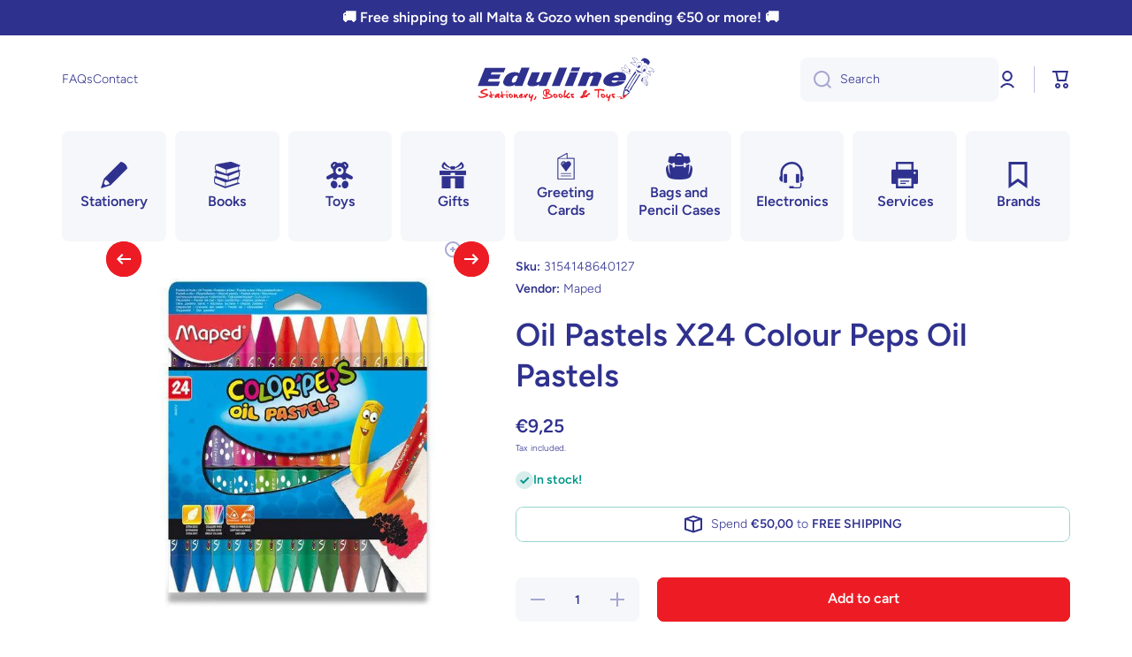

--- FILE ---
content_type: text/html; charset=utf-8
request_url: https://edulinemalta.com/products/oil-pastels-x24-colour-peps-oil-pastels-3154148640127
body_size: 39002
content:
<!doctype html>
<html
  class="no-js"
  lang="en"
  data-role="main"
  
>
  <head>
    <meta charset="utf-8">
    <meta http-equiv="X-UA-Compatible" content="IE=edge">
    <meta name="viewport" content="width=device-width,initial-scale=1">
    <meta name="theme-color" content="">
    <link rel="canonical" href="https://edulinemalta.com/products/oil-pastels-x24-colour-peps-oil-pastels-3154148640127">
    <link rel="preconnect" href="https://cdn.shopify.com" crossorigin><link rel="icon" type="image/png" href="//edulinemalta.com/cdn/shop/files/favicon_32x32.png?v=1636481749"><link rel="preconnect" href="https://fonts.shopifycdn.com" crossorigin><title>
      Oil Pastels X24 Colour Peps Oil Pastels
 &ndash; Eduline Malta</title>

    
      <meta name="description" content="Oil Pastels x24 Colour Peps Oil Pastels">
    

    

<meta property="og:site_name" content="Eduline Malta">
<meta property="og:url" content="https://edulinemalta.com/products/oil-pastels-x24-colour-peps-oil-pastels-3154148640127">
<meta property="og:title" content="Oil Pastels X24 Colour Peps Oil Pastels">
<meta property="og:type" content="product">
<meta property="og:description" content="Oil Pastels x24 Colour Peps Oil Pastels"><meta property="og:image" content="http://edulinemalta.com/cdn/shop/files/219534088-1_a0d3522e-d7c0-43ef-a5bf-553db2bbb016.jpg?v=1757327981">
  <meta property="og:image:secure_url" content="https://edulinemalta.com/cdn/shop/files/219534088-1_a0d3522e-d7c0-43ef-a5bf-553db2bbb016.jpg?v=1757327981">
  <meta property="og:image:width" content="498">
  <meta property="og:image:height" content="600"><meta property="og:price:amount" content="9,25">
  <meta property="og:price:currency" content="EUR"><meta name="twitter:card" content="summary_large_image">
<meta name="twitter:title" content="Oil Pastels X24 Colour Peps Oil Pastels">
<meta name="twitter:description" content="Oil Pastels x24 Colour Peps Oil Pastels">

    <script src="//edulinemalta.com/cdn/shop/t/9/assets/constants.js?v=58251544750838685771749885360" defer="defer"></script>
    <script src="//edulinemalta.com/cdn/shop/t/9/assets/pubsub.js?v=158357773527763999511749885361" defer="defer"></script>
    <script src="//edulinemalta.com/cdn/shop/t/9/assets/global.js?v=107020124636769360911749885361" defer="defer"></script>

    <script>window.performance && window.performance.mark && window.performance.mark('shopify.content_for_header.start');</script><meta name="google-site-verification" content="ovA0Dyo2CuUjRD6nuXahA1aUYjTrxJeCTiJdcLbqZ9I">
<meta id="shopify-digital-wallet" name="shopify-digital-wallet" content="/41216213145/digital_wallets/dialog">
<link rel="alternate" type="application/json+oembed" href="https://edulinemalta.com/products/oil-pastels-x24-colour-peps-oil-pastels-3154148640127.oembed">
<script async="async" src="/checkouts/internal/preloads.js?locale=en-MT"></script>
<script id="shopify-features" type="application/json">{"accessToken":"83ef3632813d13adb47674bd6af6e9be","betas":["rich-media-storefront-analytics"],"domain":"edulinemalta.com","predictiveSearch":true,"shopId":41216213145,"locale":"en"}</script>
<script>var Shopify = Shopify || {};
Shopify.shop = "eduline-malta.myshopify.com";
Shopify.locale = "en";
Shopify.currency = {"active":"EUR","rate":"1.0"};
Shopify.country = "MT";
Shopify.theme = {"name":"Minion [4.0.0]","id":184279728475,"schema_name":"Minion","schema_version":"4.0.0","theme_store_id":1571,"role":"main"};
Shopify.theme.handle = "null";
Shopify.theme.style = {"id":null,"handle":null};
Shopify.cdnHost = "edulinemalta.com/cdn";
Shopify.routes = Shopify.routes || {};
Shopify.routes.root = "/";</script>
<script type="module">!function(o){(o.Shopify=o.Shopify||{}).modules=!0}(window);</script>
<script>!function(o){function n(){var o=[];function n(){o.push(Array.prototype.slice.apply(arguments))}return n.q=o,n}var t=o.Shopify=o.Shopify||{};t.loadFeatures=n(),t.autoloadFeatures=n()}(window);</script>
<script id="shop-js-analytics" type="application/json">{"pageType":"product"}</script>
<script defer="defer" async type="module" src="//edulinemalta.com/cdn/shopifycloud/shop-js/modules/v2/client.init-shop-cart-sync_BT-GjEfc.en.esm.js"></script>
<script defer="defer" async type="module" src="//edulinemalta.com/cdn/shopifycloud/shop-js/modules/v2/chunk.common_D58fp_Oc.esm.js"></script>
<script defer="defer" async type="module" src="//edulinemalta.com/cdn/shopifycloud/shop-js/modules/v2/chunk.modal_xMitdFEc.esm.js"></script>
<script type="module">
  await import("//edulinemalta.com/cdn/shopifycloud/shop-js/modules/v2/client.init-shop-cart-sync_BT-GjEfc.en.esm.js");
await import("//edulinemalta.com/cdn/shopifycloud/shop-js/modules/v2/chunk.common_D58fp_Oc.esm.js");
await import("//edulinemalta.com/cdn/shopifycloud/shop-js/modules/v2/chunk.modal_xMitdFEc.esm.js");

  window.Shopify.SignInWithShop?.initShopCartSync?.({"fedCMEnabled":true,"windoidEnabled":true});

</script>
<script>(function() {
  var isLoaded = false;
  function asyncLoad() {
    if (isLoaded) return;
    isLoaded = true;
    var urls = ["https:\/\/portal.zakeke.com\/Scripts\/integration\/shopify\/product.js?shop=eduline-malta.myshopify.com","https:\/\/seo.apps.avada.io\/avada-seo-installed.js?shop=eduline-malta.myshopify.com","https:\/\/widgets.automizely.com\/pages\/v1\/pages.js?store_connection_id=1d34f8399fb74c899adfae331e744fd7\u0026mapped_org_id=b63947f144f5ed4619fe10c5ebbe6dc7_v1\u0026shop=eduline-malta.myshopify.com"];
    for (var i = 0; i < urls.length; i++) {
      var s = document.createElement('script');
      s.type = 'text/javascript';
      s.async = true;
      s.src = urls[i];
      var x = document.getElementsByTagName('script')[0];
      x.parentNode.insertBefore(s, x);
    }
  };
  if(window.attachEvent) {
    window.attachEvent('onload', asyncLoad);
  } else {
    window.addEventListener('load', asyncLoad, false);
  }
})();</script>
<script id="__st">var __st={"a":41216213145,"offset":3600,"reqid":"a4860ed3-f28a-4a9d-9b60-5906e1a4c345-1769199266","pageurl":"edulinemalta.com\/products\/oil-pastels-x24-colour-peps-oil-pastels-3154148640127","u":"eec6bbf6eca3","p":"product","rtyp":"product","rid":6095919677616};</script>
<script>window.ShopifyPaypalV4VisibilityTracking = true;</script>
<script id="captcha-bootstrap">!function(){'use strict';const t='contact',e='account',n='new_comment',o=[[t,t],['blogs',n],['comments',n],[t,'customer']],c=[[e,'customer_login'],[e,'guest_login'],[e,'recover_customer_password'],[e,'create_customer']],r=t=>t.map((([t,e])=>`form[action*='/${t}']:not([data-nocaptcha='true']) input[name='form_type'][value='${e}']`)).join(','),a=t=>()=>t?[...document.querySelectorAll(t)].map((t=>t.form)):[];function s(){const t=[...o],e=r(t);return a(e)}const i='password',u='form_key',d=['recaptcha-v3-token','g-recaptcha-response','h-captcha-response',i],f=()=>{try{return window.sessionStorage}catch{return}},m='__shopify_v',_=t=>t.elements[u];function p(t,e,n=!1){try{const o=window.sessionStorage,c=JSON.parse(o.getItem(e)),{data:r}=function(t){const{data:e,action:n}=t;return t[m]||n?{data:e,action:n}:{data:t,action:n}}(c);for(const[e,n]of Object.entries(r))t.elements[e]&&(t.elements[e].value=n);n&&o.removeItem(e)}catch(o){console.error('form repopulation failed',{error:o})}}const l='form_type',E='cptcha';function T(t){t.dataset[E]=!0}const w=window,h=w.document,L='Shopify',v='ce_forms',y='captcha';let A=!1;((t,e)=>{const n=(g='f06e6c50-85a8-45c8-87d0-21a2b65856fe',I='https://cdn.shopify.com/shopifycloud/storefront-forms-hcaptcha/ce_storefront_forms_captcha_hcaptcha.v1.5.2.iife.js',D={infoText:'Protected by hCaptcha',privacyText:'Privacy',termsText:'Terms'},(t,e,n)=>{const o=w[L][v],c=o.bindForm;if(c)return c(t,g,e,D).then(n);var r;o.q.push([[t,g,e,D],n]),r=I,A||(h.body.append(Object.assign(h.createElement('script'),{id:'captcha-provider',async:!0,src:r})),A=!0)});var g,I,D;w[L]=w[L]||{},w[L][v]=w[L][v]||{},w[L][v].q=[],w[L][y]=w[L][y]||{},w[L][y].protect=function(t,e){n(t,void 0,e),T(t)},Object.freeze(w[L][y]),function(t,e,n,w,h,L){const[v,y,A,g]=function(t,e,n){const i=e?o:[],u=t?c:[],d=[...i,...u],f=r(d),m=r(i),_=r(d.filter((([t,e])=>n.includes(e))));return[a(f),a(m),a(_),s()]}(w,h,L),I=t=>{const e=t.target;return e instanceof HTMLFormElement?e:e&&e.form},D=t=>v().includes(t);t.addEventListener('submit',(t=>{const e=I(t);if(!e)return;const n=D(e)&&!e.dataset.hcaptchaBound&&!e.dataset.recaptchaBound,o=_(e),c=g().includes(e)&&(!o||!o.value);(n||c)&&t.preventDefault(),c&&!n&&(function(t){try{if(!f())return;!function(t){const e=f();if(!e)return;const n=_(t);if(!n)return;const o=n.value;o&&e.removeItem(o)}(t);const e=Array.from(Array(32),(()=>Math.random().toString(36)[2])).join('');!function(t,e){_(t)||t.append(Object.assign(document.createElement('input'),{type:'hidden',name:u})),t.elements[u].value=e}(t,e),function(t,e){const n=f();if(!n)return;const o=[...t.querySelectorAll(`input[type='${i}']`)].map((({name:t})=>t)),c=[...d,...o],r={};for(const[a,s]of new FormData(t).entries())c.includes(a)||(r[a]=s);n.setItem(e,JSON.stringify({[m]:1,action:t.action,data:r}))}(t,e)}catch(e){console.error('failed to persist form',e)}}(e),e.submit())}));const S=(t,e)=>{t&&!t.dataset[E]&&(n(t,e.some((e=>e===t))),T(t))};for(const o of['focusin','change'])t.addEventListener(o,(t=>{const e=I(t);D(e)&&S(e,y())}));const B=e.get('form_key'),M=e.get(l),P=B&&M;t.addEventListener('DOMContentLoaded',(()=>{const t=y();if(P)for(const e of t)e.elements[l].value===M&&p(e,B);[...new Set([...A(),...v().filter((t=>'true'===t.dataset.shopifyCaptcha))])].forEach((e=>S(e,t)))}))}(h,new URLSearchParams(w.location.search),n,t,e,['guest_login'])})(!0,!0)}();</script>
<script integrity="sha256-4kQ18oKyAcykRKYeNunJcIwy7WH5gtpwJnB7kiuLZ1E=" data-source-attribution="shopify.loadfeatures" defer="defer" src="//edulinemalta.com/cdn/shopifycloud/storefront/assets/storefront/load_feature-a0a9edcb.js" crossorigin="anonymous"></script>
<script data-source-attribution="shopify.dynamic_checkout.dynamic.init">var Shopify=Shopify||{};Shopify.PaymentButton=Shopify.PaymentButton||{isStorefrontPortableWallets:!0,init:function(){window.Shopify.PaymentButton.init=function(){};var t=document.createElement("script");t.src="https://edulinemalta.com/cdn/shopifycloud/portable-wallets/latest/portable-wallets.en.js",t.type="module",document.head.appendChild(t)}};
</script>
<script data-source-attribution="shopify.dynamic_checkout.buyer_consent">
  function portableWalletsHideBuyerConsent(e){var t=document.getElementById("shopify-buyer-consent"),n=document.getElementById("shopify-subscription-policy-button");t&&n&&(t.classList.add("hidden"),t.setAttribute("aria-hidden","true"),n.removeEventListener("click",e))}function portableWalletsShowBuyerConsent(e){var t=document.getElementById("shopify-buyer-consent"),n=document.getElementById("shopify-subscription-policy-button");t&&n&&(t.classList.remove("hidden"),t.removeAttribute("aria-hidden"),n.addEventListener("click",e))}window.Shopify?.PaymentButton&&(window.Shopify.PaymentButton.hideBuyerConsent=portableWalletsHideBuyerConsent,window.Shopify.PaymentButton.showBuyerConsent=portableWalletsShowBuyerConsent);
</script>
<script>
  function portableWalletsCleanup(e){e&&e.src&&console.error("Failed to load portable wallets script "+e.src);var t=document.querySelectorAll("shopify-accelerated-checkout .shopify-payment-button__skeleton, shopify-accelerated-checkout-cart .wallet-cart-button__skeleton"),e=document.getElementById("shopify-buyer-consent");for(let e=0;e<t.length;e++)t[e].remove();e&&e.remove()}function portableWalletsNotLoadedAsModule(e){e instanceof ErrorEvent&&"string"==typeof e.message&&e.message.includes("import.meta")&&"string"==typeof e.filename&&e.filename.includes("portable-wallets")&&(window.removeEventListener("error",portableWalletsNotLoadedAsModule),window.Shopify.PaymentButton.failedToLoad=e,"loading"===document.readyState?document.addEventListener("DOMContentLoaded",window.Shopify.PaymentButton.init):window.Shopify.PaymentButton.init())}window.addEventListener("error",portableWalletsNotLoadedAsModule);
</script>

<script type="module" src="https://edulinemalta.com/cdn/shopifycloud/portable-wallets/latest/portable-wallets.en.js" onError="portableWalletsCleanup(this)" crossorigin="anonymous"></script>
<script nomodule>
  document.addEventListener("DOMContentLoaded", portableWalletsCleanup);
</script>

<link id="shopify-accelerated-checkout-styles" rel="stylesheet" media="screen" href="https://edulinemalta.com/cdn/shopifycloud/portable-wallets/latest/accelerated-checkout-backwards-compat.css" crossorigin="anonymous">
<style id="shopify-accelerated-checkout-cart">
        #shopify-buyer-consent {
  margin-top: 1em;
  display: inline-block;
  width: 100%;
}

#shopify-buyer-consent.hidden {
  display: none;
}

#shopify-subscription-policy-button {
  background: none;
  border: none;
  padding: 0;
  text-decoration: underline;
  font-size: inherit;
  cursor: pointer;
}

#shopify-subscription-policy-button::before {
  box-shadow: none;
}

      </style>
<script id="sections-script" data-sections="main-product,footer" defer="defer" src="//edulinemalta.com/cdn/shop/t/9/compiled_assets/scripts.js?v=5616"></script>
<script>window.performance && window.performance.mark && window.performance.mark('shopify.content_for_header.end');</script>

    <script>
      var zakekeUrl = '/tools/customiser';
    </script>

    <style data-shopify>
          @font-face {
  font-family: Figtree;
  font-weight: 300;
  font-style: normal;
  font-display: swap;
  src: url("//edulinemalta.com/cdn/fonts/figtree/figtree_n3.e4cc0323f8b9feb279bf6ced9d868d88ce80289f.woff2") format("woff2"),
       url("//edulinemalta.com/cdn/fonts/figtree/figtree_n3.db79ac3fb83d054d99bd79fccf8e8782b5cf449e.woff") format("woff");
}

@font-face {
  font-family: Figtree;
  font-weight: 600;
  font-style: normal;
  font-display: swap;
  src: url("//edulinemalta.com/cdn/fonts/figtree/figtree_n6.9d1ea52bb49a0a86cfd1b0383d00f83d3fcc14de.woff2") format("woff2"),
       url("//edulinemalta.com/cdn/fonts/figtree/figtree_n6.f0fcdea525a0e47b2ae4ab645832a8e8a96d31d3.woff") format("woff");
}

@font-face {
  font-family: Figtree;
  font-weight: 300;
  font-style: italic;
  font-display: swap;
  src: url("//edulinemalta.com/cdn/fonts/figtree/figtree_i3.914abbe7a583759f0a18bf02652c9ee1f4bb1c6d.woff2") format("woff2"),
       url("//edulinemalta.com/cdn/fonts/figtree/figtree_i3.3d7354f07ddb3c61082efcb69896c65d6c00d9fa.woff") format("woff");
}

          @font-face {
  font-family: Figtree;
  font-weight: 600;
  font-style: italic;
  font-display: swap;
  src: url("//edulinemalta.com/cdn/fonts/figtree/figtree_i6.702baae75738b446cfbed6ac0d60cab7b21e61ba.woff2") format("woff2"),
       url("//edulinemalta.com/cdn/fonts/figtree/figtree_i6.6b8dc40d16c9905d29525156e284509f871ce8f9.woff") format("woff");
}

          @font-face {
  font-family: Figtree;
  font-weight: 600;
  font-style: normal;
  font-display: swap;
  src: url("//edulinemalta.com/cdn/fonts/figtree/figtree_n6.9d1ea52bb49a0a86cfd1b0383d00f83d3fcc14de.woff2") format("woff2"),
       url("//edulinemalta.com/cdn/fonts/figtree/figtree_n6.f0fcdea525a0e47b2ae4ab645832a8e8a96d31d3.woff") format("woff");
}


          :root {
        	--duration-short: .2s;
            --duration-medium: .3s;
        	--duration-large: .5s;
        	--animation-bezier: ease;
        	--zoom-animation-bezier: cubic-bezier(.15,.75,.5,1);

            --animation-type: cubic-bezier(0, 0, 0.3, 1);
            --animation-time: .5s;

            --product-thumbnail_move-up: 0.35s;
            --product-thumbnail_move-up_type: linear;
            --product-thumbnail-button_opacity_hover: 0.15s;
            --product-thumbnail-button_opacity_over: 0.3s;
            --product-thumbnail-button_opacity_type: linear;
            --product-thumbnail-button_move: 0.35s;
            --product-thumbnail-button_move_type: linear;

            --font-heading-family: Figtree, sans-serif;
            --font-heading-style: normal;
            --font-heading-weight: 600;

            --font-body-family: Figtree, sans-serif;
            --font-body-style: normal;
            --font-body-weight: 300;
        	--font-body-bold-weight: 600;
        	--font-button-weight: 600;

        	--font-heading-scale: 1.0;
            --font-body-scale: 1.0;

            --font-body-size: calc(16px * var(--font-body-scale));
            --font-body-line-height: 130%;
            --font-body2-size: calc(14px * var(--font-body-scale));
            --font-body2-line-height: 130%;
            --font-body3-size: calc(12px * var(--font-body-scale));
            --font-body3-line-height: 130%;
            --font-body4-size: calc(10px * var(--font-body-scale));
            --font-body4-line-height: 130%;

            --color-body-background: #ffffff;
            --color-secondary-background: #f6f7fa;
          	--color-section-background: var(--color-secondary-background);--color-simple-dropdown: #ffffff;
        	--color-vertical-menu-dropdown: #ffffff;

            --color-base:#2F318E;
        	--color-base-rgb: 47, 49, 142;
            --color-accent:#ED1C24;
            --color-subheading: var(--color-accent);
            --color-text-link:#2F318E;

            --color-price: #2F318E;
            --color-old-price: #ED1C24;
            --color-lines-borders: rgba(47, 49, 142, 0.3);
            --color-input-background: #F6F7FA;
            --color-input-text: #2F318E;
            --color-input-background-active: var(--color-body-background);
            --opacity-icons: 0.4;

        	--mobile-focus-color: rgba(47, 49, 142, 0.04);

        	--shadow: 0px 4px 20px rgba(22, 19, 69, 0.13);
            --card-price-size: calc(16px * var(--font-heading-scale));--auto-text-color-button-light:#ffffff;
        	--auto-text-color-button-dark:var(--color-base);
        	--auto-input-color-active-border-light: rgba(255,255,255,0.3);
        	--auto-input-color-active-border-dark:rgba(var(--color-base-rgb),0.3);--auto-text-color-input-light:#ffffff;
        	--auto-text-color-input-dark:var(--color-input-text);--auto-text-color-accent: 
var(--color-base)
;--auto-text-color--with-base-color: #ffffff;--radius: 8px;
        	--radius-input: 8px;
        	--radius-button: 8px;
        	--radius-badge:3px;
        	--radius-checkbox:4px;
            --radius-menu: 8px;

            --color-badge-1:#ED1C24;--color-badge-1-text: var(--auto-text-color-button-dark);--color-badge-2:#ED1C24;--color-badge-2-text: var(--auto-text-color-button-dark);--color-badge-3:#142c73;--color-badge-3-text: var(--auto-text-color-button-light);--color-free-delivery-bar: #99D5CF;

        	--color-error: #ED1C24;

            --form_field-height: 50px;

            --page-width: 1300px;
            --page-padding: 20px;
            --page-padding-tablet: 20px;
            --page-padding-phone: 20px;

            --sections-top-spacing:100px;
        	--sections-top-spacing-mobile:80px;
      --sections-top-spacing--medium:80px;
        	--sections-top-spacing--medium-mobile:60px;
      --sections-top-spacing--small:40px;
        	--sections-top-spacing--small-mobile:40px;

            --padding1: 10px;
            --padding2: 20px;
            --padding3: 30px;
            --padding4: 40px;
        	--padding5: 60px;
            --padding-auto: 20px;
          }

          *,
          *::before,
          *::after {
          	box-sizing: border-box;
          }
          html {
            box-sizing: border-box;
            height: 100%;
         	-webkit-tap-highlight-color: transparent;
        	scroll-behavior: smooth;
          }
          body {
            display: grid;
            grid-template-rows: auto auto 1fr auto;
            grid-template-columns: 100%;
            min-height: 100%;
            margin: 0;
            font-size: var(--font-body-size);
            line-height: var(--font-body-line-height);
            color: var(--color-base);
        	background: var(--color-body-background);
            font-family: var(--font-body-family);
            font-style: var(--font-body-style);
            font-weight: var(--font-body-weight);
            -webkit-text-size-adjust: none;
        	text-size-adjust: none;
        	overflow-x: hidden;
          }.btn,
          .btn-color{
            --background: var(--color-accent);--color: var(--auto-text-color-button-dark);
        	--fill: var(--auto-text-color-button-dark);}.btn--secondary{
            --background: var(--color-base);--color: var(--auto-text-color-button-light);
        	--fill: var(--auto-text-color-button-light);}.btn.checkout-button-color,
          .btn.product-form__submit,
          .btn.btn--add-to-cart{
            --background: #ED1C24;--color: var(--auto-text-color-button-dark);
        	--fill: var(--auto-text-color-button-dark);}.btn.btn-quickview-color{
            --background: #FFFFFF;--color: var(--auto-text-color-button-dark);
        	--fill: var(--auto-text-color-button-dark);}



        .visually-hidden {
          position: absolute!important;
          overflow: hidden;
          margin: -1px;
          border: 0;
          clip: rect(0 0 0 0);
          word-wrap: normal!important;
        }
        .visually-hidden:not(:focus),
        .visually-hidden:not(:focus-visible){
          width: 1px;
          height: 1px;
          padding: 0;
        }
        .announcement-bar{
          opacity:0;
        }
        .popup-modal{
          display: none;
        }.js #MainContent{
          opacity:0;
          transition: opacity 1s var(--animation-bezier);
        }
        .js.dom-loaded #MainContent{
          opacity:1;
        }.js img.image-show--fadein{
          opacity:0;
          transition: opacity 1s var(--animation-bezier);
        }
        .js img.image-show--fadein.image-loaded{
          opacity: 1;
        }</style>

    <link href="//edulinemalta.com/cdn/shop/t/9/assets/base.css?v=121300712405621292141749885361" rel="stylesheet" type="text/css" media="all" />
    
<link rel="preload" as="font" href="//edulinemalta.com/cdn/fonts/figtree/figtree_n3.e4cc0323f8b9feb279bf6ced9d868d88ce80289f.woff2" type="font/woff2" crossorigin><link rel="preload" as="font" href="//edulinemalta.com/cdn/fonts/figtree/figtree_n6.9d1ea52bb49a0a86cfd1b0383d00f83d3fcc14de.woff2" type="font/woff2" crossorigin><link
        rel="stylesheet"
        href="//edulinemalta.com/cdn/shop/t/9/assets/component-predictive-search.css?v=56809426218578757611749885360"
        media="print"
        onload="this.media='all'"
      ><script>
      document.documentElement.className = document.documentElement.className.replace('no-js', 'js');
      if (Shopify.designMode) {
        document.documentElement.classList.add('shopify-design-mode');
      }
      document.addEventListener("DOMContentLoaded", function(event) {
        document.documentElement.classList.add('dom-loaded');
        setTimeout(function(){document.querySelector('footer').classList.add('footer-loaded')}, 700);
      });
    </script>
  <!-- BEGIN app block: shopify://apps/wrapped/blocks/app-embed/1714fc7d-e525-4a14-8c3e-1b6ed95734c5 --><script type="module" src="https://cdn.shopify.com/storefront/web-components.js"></script>
<!-- BEGIN app snippet: app-embed.settings --><script type="text/javascript">
  window.Wrapped = { ...window.Wrapped };
  window.Wrapped.options = null;
  window.Wrapped.settings = {"activated":true,"debug":false,"scripts":null,"styles":null,"skipFetchInterceptor":false,"skipXhrInterceptor":false,"token":"458a8a1995c424599ca7be7fa8cf4934"};
  window.Wrapped.settings.block = {"extension_background_primary_color":"#ffffff","extension_background_secondary_color":"#f3f3f3","extension_border_color":"#ffffff","border_width":1,"border_radius":7,"spacing_scale":"--wrapped-spacing-scale-base","hover_style":"--wrapped-hover-style-light","font_color":"#2f318e","font_secondary_color":"#333333","font_scale":125,"form_element_text_color":"#333333","background_color":"#ffffff","border_color":"#2f318e","checkbox_radio_color":"rgba(0,0,0,0)","primary_button_text":"#ffffff","primary_button_surface":"#000000","primary_button_border":"rgba(0,0,0,0)","secondary_button_text":"#333333","secondary_button_surface":"#0000000f","secondary_button_border":"rgba(0,0,0,0)","media_fit":"fill","gift_thumbnail_size":40,"gift_thumbnail_position":"--wrapped-thumbnail-position-end"};
  window.Wrapped.settings.market = null;

  
    window.Wrapped.selectedProductId = 6095919677616;
    window.Wrapped.selectedVariantId = 37590581379248;
  if (window.Wrapped.settings.debug) {
    const logStyle = 'background-color:black;color:#ffc863;font-size:12px;font-weight:400;padding:12px;border-radius:10px;'
    console.log('%c Gift options by Wrapped | Learn more at https://apps.shopify.com/wrapped', logStyle)
    console.debug('[wrapped:booting]', window.Wrapped)
  }
</script>
<!-- END app snippet --><!-- BEGIN app snippet: app-embed.styles -->
<style type="text/css">
:root {
  --wrapped-background-color: #ffffff;

  --wrapped-extension-background-primary-color: #ffffff;
  --wrapped-extension-background-secondary-color: #f3f3f3;

  --wrapped-extension-border-color: #ffffff;

  --wrapped-border-color: #2f318e;
  
  
    --wrapped-border-radius: min(7px, 24px);
  
  --wrapped-border-width: 1px;

  --wrapped-checkbox-accent-color: rgba(0,0,0,0);

  --wrapped-checkbox--label-left: flex-start;
  --wrapped-checkbox--label-center: center;
  --wrapped-checkbox--label-right: flex-end;

  --wrapped-default-padding: 0.5em;
  --wrapped-container-padding: 0.5em;

  --wrapped-font-color: #2f318e;
  --wrapped-font-size-default: 16px;
  --wrapped-font-scale: 1.25;

  --wrapped-font-size: calc(var(--wrapped-font-size-default) * var(--wrapped-font-scale));
  --wrapped-font-size-small: calc(var(--wrapped-font-size) * 0.8);
  --wrapped-font-size-smaller: calc(var(--wrapped-font-size) * 0.7);
  --wrapped-font-size-smallest: calc(var(--wrapped-font-size) * 0.65);

  --wrapped-component-bottom-padding: 0.5em;

  --wrapped-feature-max-height: 500px;

  --wrapped-textarea-min-height: 80px;

  --wrapped-thumbnail-position-start: -1;
  --wrapped-thumbnail-position-end: 2;
  --wrapped-thumbnail-position: var(--wrapped-thumbnail-position-end, -1);
  --wrapped-thumbnail-size: clamp(40px, 40px, 200px);

  --wrapped-extension-margin-block-start: 1em;
  --wrapped-extension-margin-block-end: 2em;

  --wrapped-unavailable-gift-variant-opacity: 0.4;
}


wrapped-extension {
  background-color: var(--wrapped-extension-background-primary-color) !important;
  border: 1px solid var(--wrapped-extension-border-color) !important;
  border-radius: var(--wrapped-border-radius) !important;
  display: block;
  color: var(--wrapped-font-color) !important;
  font-size: var(--wrapped-font-size) !important;
  height: fit-content !important;
  margin-block-start: var(--wrapped-extension-margin-block-start) !important;
  margin-block-end: var(--wrapped-extension-margin-block-end) !important;
  min-width: unset !important;
  max-width: 640px !important;
  overflow: hidden !important;
  padding: unset !important;
  width: unset !important;

  &:has([part="provider"][gift-variants-unavailable="true"]) {
    display: none !important;
  }
  &:has([part="provider"][is-filtered="true"]) {
    display: none !important;
  }
  &:has([part="provider"][is-gift-option="true"]) {
    display: none !important;
  }
  &:has([part="provider"][is-hidden="true"]) {
    border: none !important;
    display: none !important;
  }

  &:has(wrapped-cart-list-provider) {
    margin-left: auto !important;
    margin-right: 0 !important;
  }

  &[target-group="drawer"]:has(wrapped-cart-list-provider) {
    max-width: unset !important;
    margin-left: unset !important;
    margin-right: unset !important;
    margin-block-end: calc(var(--wrapped-extension-margin-block-end) * 0.5) !important;
  }
}

wrapped-extension * {
  font-size: inherit;
  font-family: inherit;
  color: inherit;
  letter-spacing: normal !important;
  line-height: normal !important;
  text-transform: unset !important;
  visibility: inherit !important;

  & input[type=text]::-webkit-input-placeholder, textarea::-webkit-input-placeholder, select::-webkit-input-placeholder {
    color: revert !important;
    opacity: revert !important;
  }
}

wrapped-extension [part="provider"] {
  display: flex;
  flex-direction: column;

  & [part="feature"][enabled="false"] {
    display: none;
    opacity: 0;
    visibility: hidden;
  }

  &[is-checked="true"] {
    &:has([enabled="true"]:not([singular="true"]):not([feature="checkbox"])) {
      & [feature="checkbox"] {
        border-bottom: 1px solid var(--wrapped-extension-border-color);
      }
    }

    & [part="feature"] {
      opacity: 1;
      max-height: var(--wrapped-feature-max-height);
      visibility: visible;
    }
  }

  &[hidden-checkbox="true"] {
    & [part="feature"] {
      opacity: 1;
      max-height: var(--wrapped-feature-max-height);
      visibility: visible;
    }

    & [feature="checkbox"] {
      display: none;
      opacity: 0;
      visibility: hidden;
    }

    
    &[is-checked="false"][has-gift-variants="true"] {
      & [feature="message"], [feature="sender-receiver"] {
        & input, textarea, span {
          pointer-events: none !important;
          cursor: none;
          opacity: 0.5;
        }
      }
    }
  }

  
  &[limited="true"] {
    cursor: none !important;
    pointer-events: none !important;
    opacity: 0.6 !important;

    & [part="container"] {
      & label {
        pointer-events: none !important;
      }
    }
  }

  
  &[saving="true"] {
    & [part="container"] {
      & label {
        pointer-events: none !important;

        & input[type="checkbox"], input[type="radio"], span {
          opacity: 0.7 !important;
          transition: opacity 300ms cubic-bezier(0.25, 0.1, 0.25, 1);
        }
      }

      & select {
        pointer-events: none !important;
        opacity: 0.7 !important;
        outline: none;
      }
    }
  }
}


wrapped-extension [part="feature"]:not([feature="checkbox"]) {
  background-color: var(--wrapped-extension-background-secondary-color);
  max-height: 0;
  opacity: 0;
  visibility: hidden;
  transition: padding-top 0.2s, opacity 0.2s, visibility 0.2s, max-height 0.2s cubic-bezier(0.42, 0, 0.58, 1);
}

wrapped-extension [part="feature"] {
  overflow: hidden !important;

  & [part="container"] {
    display: flex;
    flex-direction: column;
    row-gap: 0.25em;

    & label {
      align-items: center !important;
      column-gap: var(--wrapped-default-padding) !important;
      cursor: pointer !important;
      display: flex;
      line-height: normal !important;
      margin: 0 !important;
      pointer-events: auto !important;
      text-align: left !important;
      text-transform: unset !important;
    }
  }
}

wrapped-extension [feature="checkbox"] [part="container"] {
  padding: var(--wrapped-container-padding);

  & label {
    padding: 0 !important;

    & input[type="checkbox"] {
      cursor: pointer;
      appearance: auto !important;
      clip: unset !important;
      display: inline-block !important;
      height: var(--wrapped-font-size) !important;
      margin: 0  !important;
      min-height: revert !important;
      position: unset !important;
      top: unset !important;
      width: var(--wrapped-font-size) !important;

      &::before {
        content: unset !important;
      }
      &::after {
        content: unset !important;
      }

      &:checked::before {
        content: unset !important;
      }

      &:checked::after {
        content: unset !important;
      }
    }

    & span {
      &[part="label"] {
        border: unset !important;
        flex-grow: 1;
        padding: unset !important;
      }

      &[part="pricing"] {
        align-content: center;
        font-size: var(--wrapped-font-size-small);
        white-space: nowrap;
      }

      &[part="thumbnail"] {
        background-color: var(--wrapped-background-color);
        background-size: cover;
        background-position: center;
        background-repeat: no-repeat;
        border: 1px solid #ddd;
        border-color: var(--wrapped-border-color);
        border-radius: var(--wrapped-border-radius);
        min-height: var(--wrapped-thumbnail-size);
        max-height: var(--wrapped-thumbnail-size);
        min-width: var(--wrapped-thumbnail-size);
        max-width: var(--wrapped-thumbnail-size);
        height: 100%;
        width: 100%;
        display: inline-block;
        overflow: hidden;
        vertical-align: middle;
        order: var(--wrapped-thumbnail-position);

        

        
        margin-left: 0.6em;
        
      }
    }
  }

  
}

wrapped-extension [hidden-checkbox="false"] [feature="variant"][enabled="true"][singular="true"] {
  display: none;
}

wrapped-extension [feature="variant"] [part="container"] {
  padding: var(--wrapped-container-padding) var(--wrapped-container-padding) 0;

  & fieldset {
    background-color: var(--wrapped-background-color) !important;
    border-color: var(--wrapped-border-color) !important;
    border-radius: var(--wrapped-border-radius) !important;
    border-style: solid !important;
    border-width: var(--wrapped-border-width) !important;
    color: var(--wrapped-font-color) !important;
    font-family: inherit;
    font-size: calc(var(--wrapped-font-size) * 0.9) !important;
    margin-bottom: 0.5em !important;
    margin-left: 0 !important;
    margin-right: 0 !important;
    overflow-x: hidden !important;
    overflow-y: scroll !important;
    padding: 0 !important;
    max-height: calc(calc(var(--wrapped-feature-max-height) * 0.5) - calc(var(--wrapped-container-padding) * 4)) !important;
    min-width: 100% !important;
    max-width: 100% !important;
    width: 100% !important;
    -webkit-appearance: auto !important;
    -moz-appearance: auto !important;

    & label {
      background-color: initial;
      container-type: inline-size;
      padding: var(--wrapped-default-padding) calc(var(--wrapped-default-padding) / 2);
      margin-bottom: 0 !important;
      transition: background-color 0.1s, box-shadow 0.1s ease-out;
      transition-delay: 0.1s;
      width: auto;

      & input[type="radio"] {
        appearance: auto !important;
        clip: unset !important;
        cursor: default;
        display: inline-block !important;
        height: var(--wrapped-font-size) !important;
        margin: 0  !important;
        min-height: revert !important;
        position: unset !important;
        top: unset !important;
        vertical-align: top;
        width: var(--wrapped-font-size) !important;

        
      }

      & div[part="wrapper"] {
        display: flex;
        flex-direction: row;
        flex-grow: 1;

        & span {
          border: unset !important;
          font-size: var(--wrapped-font-size-small);

          &[part="title"] {
            width: 100%;
          }

          &[part="pricing"] {
            padding-right: calc(var(--wrapped-default-padding) / 2);
            white-space: nowrap;
          }
        }
      }

      @container (max-width: 400px) {
        div[part="wrapper"] {
          flex-direction: column;
        }
      }

      &[data-available="false"] {
        opacity: var(--wrapped-unavailable-gift-variant-opacity) !important;
        pointer-events: none !important;
      }

      &[data-filtered="true"] {
        opacity: var(--wrapped-unavailable-gift-variant-opacity) !important;
        pointer-events: none !important;
      }

      &:has(input:checked) {
        background-color: var(--wrapped-extension-background-secondary-color);
        box-shadow: inset 0px 10px 10px -10px rgba(0, 0, 0, 0.029);
      }

      &:hover {
        background-color: var(--wrapped-extension-background-secondary-color);
        box-shadow: inset 0px 10px 10px -10px rgba(0, 0, 0, 0.029);
        transition-delay: 0s;
      }
    }
  }

  & select {
    background-color: var(--wrapped-background-color) !important;
    background-image: none !important;
    border-color: var(--wrapped-border-color) !important;
    border-radius: var(--wrapped-border-radius) !important;
    border-style: solid !important;
    border-width: var(--wrapped-border-width) !important;
    color: var(--wrapped-font-color) !important;
    font-family: inherit;
    font-size: var(--wrapped-font-size-small) !important;
    height: auto;
    margin-bottom: 0.5em !important;
    padding: var(--wrapped-default-padding) !important;
    min-width: 100% !important;
    max-width: 100% !important;
    width: 100% !important;
    -webkit-appearance: auto !important;
    -moz-appearance: auto !important;
  }
}

wrapped-extension [feature="variant"][singular="true"] [part="container"] {
  & fieldset {
    display: none;
  }

  & select {
    display: none;
  }
}


wrapped-extension [feature="variant"][selector-type="images"] [part="container"] {
  & fieldset {
    & label {
      flex-direction: row;

      & input[type="radio"] {
        appearance: none !important;
        background-color: var(--wrapped-background-color) !important;
        background-position: center !important;
        background-repeat: no-repeat !important;
        background-size: cover !important;
        border-color: lightgrey !important;
        border-width: 0.2em !important;
        border-style: solid !important;
        border-radius: 0.4em !important;
        box-sizing: border-box !important;
        flex: 0 0 auto !important;
        width: var(--wrapped-thumbnail-size) !important;
        height: var(--wrapped-thumbnail-size) !important;
        min-width: 40px !important;
        max-width: 200px !important;
        -webkit-appearance: none !important;

        &:checked {
          
          border-color: var(--wrapped-border-color) !important;
          

          &::before {
            background-color: unset;
          }
        }
      }

      & div[part="wrapper"] {
        flex-direction: column;
      }
    }

    
    @media (max-width: 640px) {
      & label {
        flex-direction: column;

        & div[part="wrapper"] {
          padding-top: var(--wrapped-container-padding);
          width: 100%;
        }
      }
    }
  }
}


wrapped-extension [feature="variant"][selector-type="images-modern"] [part="container"] {
  & fieldset {
    background: none !important;
    border: none !important;
    display: grid !important;
    gap: calc(var(--wrapped-component-bottom-padding) * 0.8) !important;

    & label {
      opacity: 0.8 !important;

      margin: var(--wrapped-border-width) !important;
      flex-direction: row !important;
      padding: 2px !important;
      padding-right: var(--wrapped-container-padding) !important;

      box-sizing: border-box !important;
      box-shadow: 0 0 0 var(--wrapped-border-width) transparent !important;

      background-color: var(--wrapped-background-color) !important;
      border-color: color-mix(in srgb, var(--wrapped-border-color) 25%, transparent) !important;
      border-radius: var(--wrapped-border-radius) !important;
      border-style: solid !important;
      border-width: var(--wrapped-border-width) !important;
      color: var(--wrapped-font-color) !important;

      transition: box-shadow 0.2s cubic-bezier(0.25, 0.1, 0.25, 1),
                  border-color 0.2s cubic-bezier(0.25, 0.1, 0.25, 1),
                  opacity 0.1s cubic-bezier(0.25, 0.1, 0.25, 1) !important;

      & input[type="radio"] {
        cursor: pointer;
        appearance: none !important;
        background-color: var(--wrapped-background-color) !important;
        background-position: center !important;
        background-repeat: no-repeat !important;
        background-size: cover !important;
        border: none !important;
        border-radius: max(0px, calc(var(--wrapped-border-radius) - 2px)) !important;
        box-sizing: border-box !important;
        flex: 0 0 auto !important;
        width: var(--wrapped-thumbnail-size) !important;
        height: var(--wrapped-thumbnail-size) !important;
        min-width: 40px !important;
        max-width: 200px !important;
        -webkit-appearance: none !important;

        &:checked {
          
          border-color: var(--wrapped-border-color) !important;
          

          &::before {
            background-color: unset;
          }
        }
      }

      & div[part="wrapper"] {
        flex-direction: row;
        gap: var(--wrapped-container-padding);
      }

      &:has(input:checked) {
        border-color: var(--wrapped-checkbox-accent-color) !important;
        border-width: var(--wrapped-border-width) !important;
        box-shadow: 0 0 0 var(--wrapped-border-width) var(--wrapped-checkbox-accent-color) !important;

        pointer-events: none !important;
        opacity: 1 !important;
      }

      &:hover {
        opacity: 1 !important;
      }

      &[data-available="false"] {
        opacity: var(--wrapped-unavailable-gift-variant-opacity) !important;
        pointer-events: none !important;
      }

      &[data-filtered="true"] {
        opacity: var(--wrapped-unavailable-gift-variant-opacity) !important;
        pointer-events: none !important;
      }
    }
  }
}

wrapped-extension [feature="message"] [part="container"] {
  padding: var(--wrapped-container-padding);

  & textarea {
    background-color: var(--wrapped-background-color) !important;
    border-color: var(--wrapped-border-color) !important;
    border-radius: var(--wrapped-border-radius) !important;
    border-style: solid !important;
    border-width: var(--wrapped-border-width) !important;
    box-sizing: border-box;
    color: var(--wrapped-font-color) !important;
    font-size: var(--wrapped-font-size-small) !important;
    font-family: inherit;
    margin: 0 !important;
    min-height: var(--wrapped-textarea-min-height) !important;
    max-width: unset !important;
    min-width: unset !important;
    outline: none !important;
    padding: var(--wrapped-default-padding) !important;
    pointer-events: auto !important;
    width: 100% !important;
  }

  & [part="message-counter"] {
    align-self: flex-end !important;
    font-size: var(--wrapped-font-size-smallest) !important;
  }
}

wrapped-extension [feature="sender-receiver"] [part="container"] {
  flex-direction: row;
  justify-content: space-between;
  gap: 0.5em;
  padding: var(--wrapped-container-padding) var(--wrapped-container-padding) 0;

  & input[type="text"] {
    background-color: var(--wrapped-background-color) !important;
    border-color: var(--wrapped-border-color) !important;
    border-radius: var(--wrapped-border-radius) !important;
    border-style: solid !important;
    border-width: var(--wrapped-border-width) !important;
    box-sizing: border-box;
    box-shadow: none !important;
    color: var(--wrapped-font-color) !important;
    font-family: inherit;
    font-size: var(--wrapped-font-size-small) !important;
    height: auto;
    margin-bottom: 0.5em !important;
    max-width: 100% !important;
    min-width: 100% !important;
    outline: none !important;
    padding: var(--wrapped-default-padding) !important;
    text-indent: revert;
    width: 100% !important;
    -webkit-appearance: auto !important;
    -moz-appearance: auto !important;
  }

  & [part="sender"], [part="receiver"] {
    width: 100% !important;
  }
}

wrapped-extension [feature="sender-receiver"][fields="receiver"] [part="sender"],
wrapped-extension [feature="sender-receiver"][fields="sender"] [part="receiver"] {
  display: none;
}


body:has(wrapped-extension):has(wrapped-product-provider[bundles="false"][is-checked="true"]) {
  & shopify-accelerated-checkout {
    opacity: 0.5 !important;
    pointer-events: none !important;
  }
}
body:has(wrapped-gift-block[target-group="product-page"][gifting]) {
  & shopify-accelerated-checkout {
    opacity: 0.5 !important;
    pointer-events: none !important;
  }
}
</style>
<!-- END app snippet --><!-- BEGIN app snippet: app-embed.customizations --><script type="text/javascript">
  // store customizations
  if (window.Wrapped?.settings?.styles) {
    const styleElement = document.createElement('style')
    styleElement.type = 'text/css'
    styleElement.appendChild(document.createTextNode(window.Wrapped.settings.styles))
    document.head.appendChild(styleElement)
  }

  if (window.Wrapped?.settings?.scripts) {
    const scriptElement = document.createElement('script')
    scriptElement.type = 'text/javascript'
    scriptElement.appendChild(document.createTextNode(window.Wrapped.settings.scripts))
    document.head.appendChild(scriptElement)
  }

  // theme customizations
  if (window.Wrapped?.theme?.styles) {
    const styleElement = document.createElement('style')
    styleElement.type = 'text/css'
    styleElement.appendChild(document.createTextNode(window.Wrapped.theme.styles))
    document.head.appendChild(styleElement)
  }

  if (window.Wrapped?.theme?.scripts) {
    const scriptElement = document.createElement('script')
    scriptElement.type = 'text/javascript'
    scriptElement.appendChild(document.createTextNode(window.Wrapped.theme.scripts))
    document.head.appendChild(scriptElement)
  }
</script>
<!-- END app snippet -->


<!-- END app block --><script src="https://cdn.shopify.com/extensions/019be0ff-6139-7878-9853-de821ac4362c/wrapped-1717/assets/wrapped-app-embed.js" type="text/javascript" defer="defer"></script>
<link href="https://monorail-edge.shopifysvc.com" rel="dns-prefetch">
<script>(function(){if ("sendBeacon" in navigator && "performance" in window) {try {var session_token_from_headers = performance.getEntriesByType('navigation')[0].serverTiming.find(x => x.name == '_s').description;} catch {var session_token_from_headers = undefined;}var session_cookie_matches = document.cookie.match(/_shopify_s=([^;]*)/);var session_token_from_cookie = session_cookie_matches && session_cookie_matches.length === 2 ? session_cookie_matches[1] : "";var session_token = session_token_from_headers || session_token_from_cookie || "";function handle_abandonment_event(e) {var entries = performance.getEntries().filter(function(entry) {return /monorail-edge.shopifysvc.com/.test(entry.name);});if (!window.abandonment_tracked && entries.length === 0) {window.abandonment_tracked = true;var currentMs = Date.now();var navigation_start = performance.timing.navigationStart;var payload = {shop_id: 41216213145,url: window.location.href,navigation_start,duration: currentMs - navigation_start,session_token,page_type: "product"};window.navigator.sendBeacon("https://monorail-edge.shopifysvc.com/v1/produce", JSON.stringify({schema_id: "online_store_buyer_site_abandonment/1.1",payload: payload,metadata: {event_created_at_ms: currentMs,event_sent_at_ms: currentMs}}));}}window.addEventListener('pagehide', handle_abandonment_event);}}());</script>
<script id="web-pixels-manager-setup">(function e(e,d,r,n,o){if(void 0===o&&(o={}),!Boolean(null===(a=null===(i=window.Shopify)||void 0===i?void 0:i.analytics)||void 0===a?void 0:a.replayQueue)){var i,a;window.Shopify=window.Shopify||{};var t=window.Shopify;t.analytics=t.analytics||{};var s=t.analytics;s.replayQueue=[],s.publish=function(e,d,r){return s.replayQueue.push([e,d,r]),!0};try{self.performance.mark("wpm:start")}catch(e){}var l=function(){var e={modern:/Edge?\/(1{2}[4-9]|1[2-9]\d|[2-9]\d{2}|\d{4,})\.\d+(\.\d+|)|Firefox\/(1{2}[4-9]|1[2-9]\d|[2-9]\d{2}|\d{4,})\.\d+(\.\d+|)|Chrom(ium|e)\/(9{2}|\d{3,})\.\d+(\.\d+|)|(Maci|X1{2}).+ Version\/(15\.\d+|(1[6-9]|[2-9]\d|\d{3,})\.\d+)([,.]\d+|)( \(\w+\)|)( Mobile\/\w+|) Safari\/|Chrome.+OPR\/(9{2}|\d{3,})\.\d+\.\d+|(CPU[ +]OS|iPhone[ +]OS|CPU[ +]iPhone|CPU IPhone OS|CPU iPad OS)[ +]+(15[._]\d+|(1[6-9]|[2-9]\d|\d{3,})[._]\d+)([._]\d+|)|Android:?[ /-](13[3-9]|1[4-9]\d|[2-9]\d{2}|\d{4,})(\.\d+|)(\.\d+|)|Android.+Firefox\/(13[5-9]|1[4-9]\d|[2-9]\d{2}|\d{4,})\.\d+(\.\d+|)|Android.+Chrom(ium|e)\/(13[3-9]|1[4-9]\d|[2-9]\d{2}|\d{4,})\.\d+(\.\d+|)|SamsungBrowser\/([2-9]\d|\d{3,})\.\d+/,legacy:/Edge?\/(1[6-9]|[2-9]\d|\d{3,})\.\d+(\.\d+|)|Firefox\/(5[4-9]|[6-9]\d|\d{3,})\.\d+(\.\d+|)|Chrom(ium|e)\/(5[1-9]|[6-9]\d|\d{3,})\.\d+(\.\d+|)([\d.]+$|.*Safari\/(?![\d.]+ Edge\/[\d.]+$))|(Maci|X1{2}).+ Version\/(10\.\d+|(1[1-9]|[2-9]\d|\d{3,})\.\d+)([,.]\d+|)( \(\w+\)|)( Mobile\/\w+|) Safari\/|Chrome.+OPR\/(3[89]|[4-9]\d|\d{3,})\.\d+\.\d+|(CPU[ +]OS|iPhone[ +]OS|CPU[ +]iPhone|CPU IPhone OS|CPU iPad OS)[ +]+(10[._]\d+|(1[1-9]|[2-9]\d|\d{3,})[._]\d+)([._]\d+|)|Android:?[ /-](13[3-9]|1[4-9]\d|[2-9]\d{2}|\d{4,})(\.\d+|)(\.\d+|)|Mobile Safari.+OPR\/([89]\d|\d{3,})\.\d+\.\d+|Android.+Firefox\/(13[5-9]|1[4-9]\d|[2-9]\d{2}|\d{4,})\.\d+(\.\d+|)|Android.+Chrom(ium|e)\/(13[3-9]|1[4-9]\d|[2-9]\d{2}|\d{4,})\.\d+(\.\d+|)|Android.+(UC? ?Browser|UCWEB|U3)[ /]?(15\.([5-9]|\d{2,})|(1[6-9]|[2-9]\d|\d{3,})\.\d+)\.\d+|SamsungBrowser\/(5\.\d+|([6-9]|\d{2,})\.\d+)|Android.+MQ{2}Browser\/(14(\.(9|\d{2,})|)|(1[5-9]|[2-9]\d|\d{3,})(\.\d+|))(\.\d+|)|K[Aa][Ii]OS\/(3\.\d+|([4-9]|\d{2,})\.\d+)(\.\d+|)/},d=e.modern,r=e.legacy,n=navigator.userAgent;return n.match(d)?"modern":n.match(r)?"legacy":"unknown"}(),u="modern"===l?"modern":"legacy",c=(null!=n?n:{modern:"",legacy:""})[u],f=function(e){return[e.baseUrl,"/wpm","/b",e.hashVersion,"modern"===e.buildTarget?"m":"l",".js"].join("")}({baseUrl:d,hashVersion:r,buildTarget:u}),m=function(e){var d=e.version,r=e.bundleTarget,n=e.surface,o=e.pageUrl,i=e.monorailEndpoint;return{emit:function(e){var a=e.status,t=e.errorMsg,s=(new Date).getTime(),l=JSON.stringify({metadata:{event_sent_at_ms:s},events:[{schema_id:"web_pixels_manager_load/3.1",payload:{version:d,bundle_target:r,page_url:o,status:a,surface:n,error_msg:t},metadata:{event_created_at_ms:s}}]});if(!i)return console&&console.warn&&console.warn("[Web Pixels Manager] No Monorail endpoint provided, skipping logging."),!1;try{return self.navigator.sendBeacon.bind(self.navigator)(i,l)}catch(e){}var u=new XMLHttpRequest;try{return u.open("POST",i,!0),u.setRequestHeader("Content-Type","text/plain"),u.send(l),!0}catch(e){return console&&console.warn&&console.warn("[Web Pixels Manager] Got an unhandled error while logging to Monorail."),!1}}}}({version:r,bundleTarget:l,surface:e.surface,pageUrl:self.location.href,monorailEndpoint:e.monorailEndpoint});try{o.browserTarget=l,function(e){var d=e.src,r=e.async,n=void 0===r||r,o=e.onload,i=e.onerror,a=e.sri,t=e.scriptDataAttributes,s=void 0===t?{}:t,l=document.createElement("script"),u=document.querySelector("head"),c=document.querySelector("body");if(l.async=n,l.src=d,a&&(l.integrity=a,l.crossOrigin="anonymous"),s)for(var f in s)if(Object.prototype.hasOwnProperty.call(s,f))try{l.dataset[f]=s[f]}catch(e){}if(o&&l.addEventListener("load",o),i&&l.addEventListener("error",i),u)u.appendChild(l);else{if(!c)throw new Error("Did not find a head or body element to append the script");c.appendChild(l)}}({src:f,async:!0,onload:function(){if(!function(){var e,d;return Boolean(null===(d=null===(e=window.Shopify)||void 0===e?void 0:e.analytics)||void 0===d?void 0:d.initialized)}()){var d=window.webPixelsManager.init(e)||void 0;if(d){var r=window.Shopify.analytics;r.replayQueue.forEach((function(e){var r=e[0],n=e[1],o=e[2];d.publishCustomEvent(r,n,o)})),r.replayQueue=[],r.publish=d.publishCustomEvent,r.visitor=d.visitor,r.initialized=!0}}},onerror:function(){return m.emit({status:"failed",errorMsg:"".concat(f," has failed to load")})},sri:function(e){var d=/^sha384-[A-Za-z0-9+/=]+$/;return"string"==typeof e&&d.test(e)}(c)?c:"",scriptDataAttributes:o}),m.emit({status:"loading"})}catch(e){m.emit({status:"failed",errorMsg:(null==e?void 0:e.message)||"Unknown error"})}}})({shopId: 41216213145,storefrontBaseUrl: "https://edulinemalta.com",extensionsBaseUrl: "https://extensions.shopifycdn.com/cdn/shopifycloud/web-pixels-manager",monorailEndpoint: "https://monorail-edge.shopifysvc.com/unstable/produce_batch",surface: "storefront-renderer",enabledBetaFlags: ["2dca8a86"],webPixelsConfigList: [{"id":"2637168987","configuration":"{\"config\":\"{\\\"google_tag_ids\\\":[\\\"AW-17344232745\\\",\\\"GT-NC8BC4WG\\\"],\\\"target_country\\\":\\\"ZZ\\\",\\\"gtag_events\\\":[{\\\"type\\\":\\\"begin_checkout\\\",\\\"action_label\\\":\\\"AW-17344232745\\\/OOP5CImW_u4aEKn6r85A\\\"},{\\\"type\\\":\\\"search\\\",\\\"action_label\\\":\\\"AW-17344232745\\\/VoifCMmX_u4aEKn6r85A\\\"},{\\\"type\\\":\\\"view_item\\\",\\\"action_label\\\":[\\\"AW-17344232745\\\/KQwvCMaX_u4aEKn6r85A\\\",\\\"MC-4BYDLRZRE1\\\"]},{\\\"type\\\":\\\"purchase\\\",\\\"action_label\\\":[\\\"AW-17344232745\\\/uRhSCIaW_u4aEKn6r85A\\\",\\\"MC-4BYDLRZRE1\\\"]},{\\\"type\\\":\\\"page_view\\\",\\\"action_label\\\":[\\\"AW-17344232745\\\/NRNhCMOX_u4aEKn6r85A\\\",\\\"MC-4BYDLRZRE1\\\"]},{\\\"type\\\":\\\"add_payment_info\\\",\\\"action_label\\\":\\\"AW-17344232745\\\/8QR6CMyX_u4aEKn6r85A\\\"},{\\\"type\\\":\\\"add_to_cart\\\",\\\"action_label\\\":\\\"AW-17344232745\\\/n3jgCIyW_u4aEKn6r85A\\\"}],\\\"enable_monitoring_mode\\\":false}\"}","eventPayloadVersion":"v1","runtimeContext":"OPEN","scriptVersion":"b2a88bafab3e21179ed38636efcd8a93","type":"APP","apiClientId":1780363,"privacyPurposes":[],"dataSharingAdjustments":{"protectedCustomerApprovalScopes":["read_customer_address","read_customer_email","read_customer_name","read_customer_personal_data","read_customer_phone"]}},{"id":"278626651","configuration":"{\"pixel_id\":\"680207616001110\",\"pixel_type\":\"facebook_pixel\",\"metaapp_system_user_token\":\"-\"}","eventPayloadVersion":"v1","runtimeContext":"OPEN","scriptVersion":"ca16bc87fe92b6042fbaa3acc2fbdaa6","type":"APP","apiClientId":2329312,"privacyPurposes":["ANALYTICS","MARKETING","SALE_OF_DATA"],"dataSharingAdjustments":{"protectedCustomerApprovalScopes":["read_customer_address","read_customer_email","read_customer_name","read_customer_personal_data","read_customer_phone"]}},{"id":"201195867","eventPayloadVersion":"v1","runtimeContext":"LAX","scriptVersion":"1","type":"CUSTOM","privacyPurposes":["ANALYTICS"],"name":"Google Analytics tag (migrated)"},{"id":"shopify-app-pixel","configuration":"{}","eventPayloadVersion":"v1","runtimeContext":"STRICT","scriptVersion":"0450","apiClientId":"shopify-pixel","type":"APP","privacyPurposes":["ANALYTICS","MARKETING"]},{"id":"shopify-custom-pixel","eventPayloadVersion":"v1","runtimeContext":"LAX","scriptVersion":"0450","apiClientId":"shopify-pixel","type":"CUSTOM","privacyPurposes":["ANALYTICS","MARKETING"]}],isMerchantRequest: false,initData: {"shop":{"name":"Eduline Malta","paymentSettings":{"currencyCode":"EUR"},"myshopifyDomain":"eduline-malta.myshopify.com","countryCode":"MT","storefrontUrl":"https:\/\/edulinemalta.com"},"customer":null,"cart":null,"checkout":null,"productVariants":[{"price":{"amount":9.25,"currencyCode":"EUR"},"product":{"title":"Oil Pastels X24 Colour Peps Oil Pastels","vendor":"Maped","id":"6095919677616","untranslatedTitle":"Oil Pastels X24 Colour Peps Oil Pastels","url":"\/products\/oil-pastels-x24-colour-peps-oil-pastels-3154148640127","type":"Stationery"},"id":"37590581379248","image":{"src":"\/\/edulinemalta.com\/cdn\/shop\/files\/219534088-1_a0d3522e-d7c0-43ef-a5bf-553db2bbb016.jpg?v=1757327981"},"sku":"3154148640127","title":"Default Title","untranslatedTitle":"Default Title"}],"purchasingCompany":null},},"https://edulinemalta.com/cdn","fcfee988w5aeb613cpc8e4bc33m6693e112",{"modern":"","legacy":""},{"shopId":"41216213145","storefrontBaseUrl":"https:\/\/edulinemalta.com","extensionBaseUrl":"https:\/\/extensions.shopifycdn.com\/cdn\/shopifycloud\/web-pixels-manager","surface":"storefront-renderer","enabledBetaFlags":"[\"2dca8a86\"]","isMerchantRequest":"false","hashVersion":"fcfee988w5aeb613cpc8e4bc33m6693e112","publish":"custom","events":"[[\"page_viewed\",{}],[\"product_viewed\",{\"productVariant\":{\"price\":{\"amount\":9.25,\"currencyCode\":\"EUR\"},\"product\":{\"title\":\"Oil Pastels X24 Colour Peps Oil Pastels\",\"vendor\":\"Maped\",\"id\":\"6095919677616\",\"untranslatedTitle\":\"Oil Pastels X24 Colour Peps Oil Pastels\",\"url\":\"\/products\/oil-pastels-x24-colour-peps-oil-pastels-3154148640127\",\"type\":\"Stationery\"},\"id\":\"37590581379248\",\"image\":{\"src\":\"\/\/edulinemalta.com\/cdn\/shop\/files\/219534088-1_a0d3522e-d7c0-43ef-a5bf-553db2bbb016.jpg?v=1757327981\"},\"sku\":\"3154148640127\",\"title\":\"Default Title\",\"untranslatedTitle\":\"Default Title\"}}]]"});</script><script>
  window.ShopifyAnalytics = window.ShopifyAnalytics || {};
  window.ShopifyAnalytics.meta = window.ShopifyAnalytics.meta || {};
  window.ShopifyAnalytics.meta.currency = 'EUR';
  var meta = {"product":{"id":6095919677616,"gid":"gid:\/\/shopify\/Product\/6095919677616","vendor":"Maped","type":"Stationery","handle":"oil-pastels-x24-colour-peps-oil-pastels-3154148640127","variants":[{"id":37590581379248,"price":925,"name":"Oil Pastels X24 Colour Peps Oil Pastels","public_title":null,"sku":"3154148640127"}],"remote":false},"page":{"pageType":"product","resourceType":"product","resourceId":6095919677616,"requestId":"a4860ed3-f28a-4a9d-9b60-5906e1a4c345-1769199266"}};
  for (var attr in meta) {
    window.ShopifyAnalytics.meta[attr] = meta[attr];
  }
</script>
<script class="analytics">
  (function () {
    var customDocumentWrite = function(content) {
      var jquery = null;

      if (window.jQuery) {
        jquery = window.jQuery;
      } else if (window.Checkout && window.Checkout.$) {
        jquery = window.Checkout.$;
      }

      if (jquery) {
        jquery('body').append(content);
      }
    };

    var hasLoggedConversion = function(token) {
      if (token) {
        return document.cookie.indexOf('loggedConversion=' + token) !== -1;
      }
      return false;
    }

    var setCookieIfConversion = function(token) {
      if (token) {
        var twoMonthsFromNow = new Date(Date.now());
        twoMonthsFromNow.setMonth(twoMonthsFromNow.getMonth() + 2);

        document.cookie = 'loggedConversion=' + token + '; expires=' + twoMonthsFromNow;
      }
    }

    var trekkie = window.ShopifyAnalytics.lib = window.trekkie = window.trekkie || [];
    if (trekkie.integrations) {
      return;
    }
    trekkie.methods = [
      'identify',
      'page',
      'ready',
      'track',
      'trackForm',
      'trackLink'
    ];
    trekkie.factory = function(method) {
      return function() {
        var args = Array.prototype.slice.call(arguments);
        args.unshift(method);
        trekkie.push(args);
        return trekkie;
      };
    };
    for (var i = 0; i < trekkie.methods.length; i++) {
      var key = trekkie.methods[i];
      trekkie[key] = trekkie.factory(key);
    }
    trekkie.load = function(config) {
      trekkie.config = config || {};
      trekkie.config.initialDocumentCookie = document.cookie;
      var first = document.getElementsByTagName('script')[0];
      var script = document.createElement('script');
      script.type = 'text/javascript';
      script.onerror = function(e) {
        var scriptFallback = document.createElement('script');
        scriptFallback.type = 'text/javascript';
        scriptFallback.onerror = function(error) {
                var Monorail = {
      produce: function produce(monorailDomain, schemaId, payload) {
        var currentMs = new Date().getTime();
        var event = {
          schema_id: schemaId,
          payload: payload,
          metadata: {
            event_created_at_ms: currentMs,
            event_sent_at_ms: currentMs
          }
        };
        return Monorail.sendRequest("https://" + monorailDomain + "/v1/produce", JSON.stringify(event));
      },
      sendRequest: function sendRequest(endpointUrl, payload) {
        // Try the sendBeacon API
        if (window && window.navigator && typeof window.navigator.sendBeacon === 'function' && typeof window.Blob === 'function' && !Monorail.isIos12()) {
          var blobData = new window.Blob([payload], {
            type: 'text/plain'
          });

          if (window.navigator.sendBeacon(endpointUrl, blobData)) {
            return true;
          } // sendBeacon was not successful

        } // XHR beacon

        var xhr = new XMLHttpRequest();

        try {
          xhr.open('POST', endpointUrl);
          xhr.setRequestHeader('Content-Type', 'text/plain');
          xhr.send(payload);
        } catch (e) {
          console.log(e);
        }

        return false;
      },
      isIos12: function isIos12() {
        return window.navigator.userAgent.lastIndexOf('iPhone; CPU iPhone OS 12_') !== -1 || window.navigator.userAgent.lastIndexOf('iPad; CPU OS 12_') !== -1;
      }
    };
    Monorail.produce('monorail-edge.shopifysvc.com',
      'trekkie_storefront_load_errors/1.1',
      {shop_id: 41216213145,
      theme_id: 184279728475,
      app_name: "storefront",
      context_url: window.location.href,
      source_url: "//edulinemalta.com/cdn/s/trekkie.storefront.8d95595f799fbf7e1d32231b9a28fd43b70c67d3.min.js"});

        };
        scriptFallback.async = true;
        scriptFallback.src = '//edulinemalta.com/cdn/s/trekkie.storefront.8d95595f799fbf7e1d32231b9a28fd43b70c67d3.min.js';
        first.parentNode.insertBefore(scriptFallback, first);
      };
      script.async = true;
      script.src = '//edulinemalta.com/cdn/s/trekkie.storefront.8d95595f799fbf7e1d32231b9a28fd43b70c67d3.min.js';
      first.parentNode.insertBefore(script, first);
    };
    trekkie.load(
      {"Trekkie":{"appName":"storefront","development":false,"defaultAttributes":{"shopId":41216213145,"isMerchantRequest":null,"themeId":184279728475,"themeCityHash":"6587788111646823425","contentLanguage":"en","currency":"EUR","eventMetadataId":"c86ff8bb-78e6-4fbf-ad16-12718c974537"},"isServerSideCookieWritingEnabled":true,"monorailRegion":"shop_domain","enabledBetaFlags":["65f19447"]},"Session Attribution":{},"S2S":{"facebookCapiEnabled":true,"source":"trekkie-storefront-renderer","apiClientId":580111}}
    );

    var loaded = false;
    trekkie.ready(function() {
      if (loaded) return;
      loaded = true;

      window.ShopifyAnalytics.lib = window.trekkie;

      var originalDocumentWrite = document.write;
      document.write = customDocumentWrite;
      try { window.ShopifyAnalytics.merchantGoogleAnalytics.call(this); } catch(error) {};
      document.write = originalDocumentWrite;

      window.ShopifyAnalytics.lib.page(null,{"pageType":"product","resourceType":"product","resourceId":6095919677616,"requestId":"a4860ed3-f28a-4a9d-9b60-5906e1a4c345-1769199266","shopifyEmitted":true});

      var match = window.location.pathname.match(/checkouts\/(.+)\/(thank_you|post_purchase)/)
      var token = match? match[1]: undefined;
      if (!hasLoggedConversion(token)) {
        setCookieIfConversion(token);
        window.ShopifyAnalytics.lib.track("Viewed Product",{"currency":"EUR","variantId":37590581379248,"productId":6095919677616,"productGid":"gid:\/\/shopify\/Product\/6095919677616","name":"Oil Pastels X24 Colour Peps Oil Pastels","price":"9.25","sku":"3154148640127","brand":"Maped","variant":null,"category":"Stationery","nonInteraction":true,"remote":false},undefined,undefined,{"shopifyEmitted":true});
      window.ShopifyAnalytics.lib.track("monorail:\/\/trekkie_storefront_viewed_product\/1.1",{"currency":"EUR","variantId":37590581379248,"productId":6095919677616,"productGid":"gid:\/\/shopify\/Product\/6095919677616","name":"Oil Pastels X24 Colour Peps Oil Pastels","price":"9.25","sku":"3154148640127","brand":"Maped","variant":null,"category":"Stationery","nonInteraction":true,"remote":false,"referer":"https:\/\/edulinemalta.com\/products\/oil-pastels-x24-colour-peps-oil-pastels-3154148640127"});
      }
    });


        var eventsListenerScript = document.createElement('script');
        eventsListenerScript.async = true;
        eventsListenerScript.src = "//edulinemalta.com/cdn/shopifycloud/storefront/assets/shop_events_listener-3da45d37.js";
        document.getElementsByTagName('head')[0].appendChild(eventsListenerScript);

})();</script>
  <script>
  if (!window.ga || (window.ga && typeof window.ga !== 'function')) {
    window.ga = function ga() {
      (window.ga.q = window.ga.q || []).push(arguments);
      if (window.Shopify && window.Shopify.analytics && typeof window.Shopify.analytics.publish === 'function') {
        window.Shopify.analytics.publish("ga_stub_called", {}, {sendTo: "google_osp_migration"});
      }
      console.error("Shopify's Google Analytics stub called with:", Array.from(arguments), "\nSee https://help.shopify.com/manual/promoting-marketing/pixels/pixel-migration#google for more information.");
    };
    if (window.Shopify && window.Shopify.analytics && typeof window.Shopify.analytics.publish === 'function') {
      window.Shopify.analytics.publish("ga_stub_initialized", {}, {sendTo: "google_osp_migration"});
    }
  }
</script>
<script
  defer
  src="https://edulinemalta.com/cdn/shopifycloud/perf-kit/shopify-perf-kit-3.0.4.min.js"
  data-application="storefront-renderer"
  data-shop-id="41216213145"
  data-render-region="gcp-us-east1"
  data-page-type="product"
  data-theme-instance-id="184279728475"
  data-theme-name="Minion"
  data-theme-version="4.0.0"
  data-monorail-region="shop_domain"
  data-resource-timing-sampling-rate="10"
  data-shs="true"
  data-shs-beacon="true"
  data-shs-export-with-fetch="true"
  data-shs-logs-sample-rate="1"
  data-shs-beacon-endpoint="https://edulinemalta.com/api/collect"
></script>
</head>

  <body>
    <a class="skip-to-content-link btn visually-hidden" href="#MainContent">
      Skip to content
    </a><!-- BEGIN sections: header-group -->
<div id="shopify-section-sections--25776275947867__364e3bbb-6eac-4cf2-bd69-f440bc8dacc4" class="shopify-section shopify-section-group-header-group"><link href="//edulinemalta.com/cdn/shop/t/9/assets/section-announcement-bar.css?v=112013662253047830551749885361" rel="stylesheet" type="text/css" media="all" />
<div class="page-fullwidth  announcement-bar__slider announcement-text-5">
  <div class="announcement-bar-container section-background--xsmall"
    data-delay="3"><div class="announcement-bar announcement-bar-js display-flex align-items-center clear-underline  active active-show"
           style="--color-announcement-bar:#2f318e;
                --color-announcement-bar-text:#ffffff;"
           data-section-name="announcement-bar"
           >
        <div class="page-width">
          <div class="grid justify-content-center text-center">
            <div class="col-12 announcement-bar__item align-items-center">
              <p class="nomargin">🚚 Free shipping to all Malta &amp; Gozo when spending €50 or more! 🚚
&nbsp;&nbsp;</p>
            </div>
          </div>
        </div>
      </div>

<div class="announcement-bar  display-flex align-items-center clear-underline announcement-bar--biggest active active-show"
           style="--color-announcement-bar:#2f318e;
                --color-announcement-bar-text:#ffffff;"
           data-section-name="announcement-bar"
           >
        <div class="page-width">
          <div class="grid justify-content-center text-center">
            <div class="col-12 announcement-bar__item align-items-center">
              <p class="nomargin">🚚 Free shipping to all Malta &amp; Gozo when spending €50 or more! 🚚
&nbsp;&nbsp;</p>
            </div>
          </div>
        </div>
      </div>
</div>
</div>
</div><div id="shopify-section-sections--25776275947867__header" class="shopify-section shopify-section-group-header-group section-header"><style>
  header{
    opacity: 0;
    transition: opacity 1s var(--animation-bezier);
  }
  .header{
    display: grid;
    grid-template-columns: 1fr auto 1fr;
    gap: 20px;padding: 20px 0;}
  .header.logo-to-left{
    grid-template-columns: auto 1fr auto;
    row-gap: 30px;
    column-gap: 40px;
  }
  .header-layout-classic .header.logo-to-left{
    grid-template-columns: auto 1fr 1fr;
  }
  .header>*{
    display: flex;
    flex-wrap: wrap;
    align-items: center;
    align-content: center;
  }
  @media (min-width: 1025px){
    .header__mobile{
      display: none;
    }
    .header__drawer{
      display: none;
    }
  }
  @media (max-width: 1024px){
    .header__desktop{
      display: none;
    }
    .header{
      padding: 13px 0;
    }
  }
  .header__heading{
    margin-top: 0;
    margin-bottom: 0;
  }
  [class*="submenu-design__"]{
    display: none;
    opacity: 0;
    visibility: hidden;
    pointer-events: none;
  }
  .list-menu--inline{
    display: inline-flex;
    flex-wrap: wrap;
    --row-gap: 10px;
    --column-gap: 20px;
    gap: var(--row-gap) var(--column-gap);
  }
  .list-menu--classic .list-menu--inline{
    --row-gap: 16px;
    --column-gap: 24px;
  }body .tiles-menu .tiles-menu-item svg:first-child,
    body .menu-drawer__menu-item:not(.menu-drawer__back-button) svg:first-child,
    body .vertical-menu-item svg:first-child{
      opacity:1;
    }
    body .tiles-menu .tiles-menu-item svg:first-child path,
    body .menu-drawer__menu-item:not(.menu-drawer__back-button) svg:first-child path,
    body .vertical-menu-item svg:first-child path{
      --color-base:#2f318e;
    }.vertical-menu-item{
    --vertical-menu-item-padding:14px 10px 15px;
  }
  .vertical-menu__show-more{
    --vertical-menu-item-padding:14px;
  }
  .vertical-menu__items .vertical-menu-item img{
    width:20px;
    max-height:20px;
    object-fit: contain;
  }
  
</style>

<link rel="stylesheet" href="//edulinemalta.com/cdn/shop/t/9/assets/component-inputs.css?v=21287658931726656351749885360" media="print" onload="this.media='all'">
<link rel="stylesheet" href="//edulinemalta.com/cdn/shop/t/9/assets/component-menu-drawer.css?v=144226534091424632861749885360" media="print" onload="this.media='all'">
<link rel="stylesheet" href="//edulinemalta.com/cdn/shop/t/9/assets/component-menu-submenu.css?v=181426300862569548221749885361" media="print" onload="this.media='all'">
<link rel="stylesheet" href="//edulinemalta.com/cdn/shop/t/9/assets/component-list-menu.css?v=108355392142202089911749885361" media="print" onload="this.media='all'">
<link rel="stylesheet" href="//edulinemalta.com/cdn/shop/t/9/assets/section-header.css?v=177732531919597801971749885361" media="print" onload="this.media='all'">
<noscript><link href="//edulinemalta.com/cdn/shop/t/9/assets/component-inputs.css?v=21287658931726656351749885360" rel="stylesheet" type="text/css" media="all" /></noscript>
<noscript><link href="//edulinemalta.com/cdn/shop/t/9/assets/component-menu-drawer.css?v=144226534091424632861749885360" rel="stylesheet" type="text/css" media="all" /></noscript>
<noscript><link href="//edulinemalta.com/cdn/shop/t/9/assets/component-menu-submenu.css?v=181426300862569548221749885361" rel="stylesheet" type="text/css" media="all" /></noscript>
<noscript><link href="//edulinemalta.com/cdn/shop/t/9/assets/component-list-menu.css?v=108355392142202089911749885361" rel="stylesheet" type="text/css" media="all" /></noscript>
<noscript><link href="//edulinemalta.com/cdn/shop/t/9/assets/section-header.css?v=177732531919597801971749885361" rel="stylesheet" type="text/css" media="all" /></noscript><link rel="stylesheet" href="//edulinemalta.com/cdn/shop/t/9/assets/component-free-delivery-bar.css?v=31741520788229078311749885361" media="print" onload="this.media='all'">
<noscript><link href="//edulinemalta.com/cdn/shop/t/9/assets/component-free-delivery-bar.css?v=31741520788229078311749885361" rel="stylesheet" type="text/css" media="all" /></noscript><link rel="stylesheet" href="//edulinemalta.com/cdn/shop/t/9/assets/component-tiles-menu.css?v=112737734357193634841749885360" media="print" onload="this.media='all'">
<noscript><link href="//edulinemalta.com/cdn/shop/t/9/assets/component-tiles-menu.css?v=112737734357193634841749885360" rel="stylesheet" type="text/css" media="all" /></noscript><style>.tiles-menu .tiles-menu-item{
      --color-secondary-background:#f6f7fa;
      --color-base: var(--auto-text-color-button-dark);}.tiles-menu > *:hover > .tiles-menu-item,
    .tiles-menu>*>.tiles-menu-item.tiles-menu-item--active{
      --color-base:#e0e0ee;--auto-text-color--with-base-color: #2F318E;}</style><link rel="stylesheet" href="//edulinemalta.com/cdn/shop/t/9/assets/component-cart-notification.css?v=14492616327560270661749885360" media="print" onload="this.media='all'">
<link rel="stylesheet" href="//edulinemalta.com/cdn/shop/t/9/assets/component-modal.css?v=89255221683784639611749885360" media="print" onload="this.media='all'"><script src="//edulinemalta.com/cdn/shop/t/9/assets/details-disclosure.js?v=130383321174778955031749885361" defer="defer"></script><header data-role="main" data-section-name="header-layout-tiles">
  <div class="header__mobile page-width">
    <div class="header">
      
      <header-drawer data-breakpoint="tablet">
        <details class="drawer">

          <summary class="main-menu-button">
            <div class="drawer__icon-menu"><svg class="theme-icon" width="20" height="20" viewBox="0 0 20 20" fill="none" xmlns="http://www.w3.org/2000/svg">
<path d="M0 2H20V4H0V2Z" fill="#142C73"/>
<path d="M0 9H20V11H0V9Z" fill="#142C73"/>
<path d="M0 16H20V18H0V16Z" fill="#142C73"/>
</svg></div>
          </summary>

          <div>
          <div class="menu-drawer">
            <div class="drawer__header">
              <button class="menu-drawer__close-button link w-full close-menu-js" aria-label="true" aria-label="Close"><svg class="theme-icon" width="20" height="20" viewBox="0 0 20 20" fill="none" xmlns="http://www.w3.org/2000/svg">
<path d="M8.5 10.0563L2.41421 16.1421L3.82843 17.5563L9.91421 11.4706L16.1421 17.6985L17.5563 16.2843L11.3284 10.0563L17.9706 3.41421L16.5563 2L9.91421 8.64214L3.41421 2.14214L2 3.55635L8.5 10.0563Z" fill="#142C73"/>
</svg></button></div>
            <div class="drawer__container">
              <div class="drawer__content">
                <div class="drawer__content-pad"><nav class="menu-drawer__navigation">
  <ul class="unstyle-ul"><li>
      <details>
        <summary>
           
          <div class="menu-drawer__menu-item strong"><img srcset="//edulinemalta.com/cdn/shop/files/icons8-pencil-96_x20.png?v=1680953565 1x, //edulinemalta.com/cdn/shop/files/icons8-pencil-96_x20@2x.png?v=1680953565 2x"
     src="//edulinemalta.com/cdn/shop/files/icons8-pencil-96_x20.png?v=1680953565"
     loading="lazy"
     class="menu-icon-image"
     width="96"
     height="20"
     alt=""
     ><span>Stationery</span><svg class="theme-icon" width="12" height="12" viewBox="0 0 12 12" fill="none" xmlns="http://www.w3.org/2000/svg">
<path fill-rule="evenodd" clip-rule="evenodd" d="M8.79289 6.20711L5 2.41421L6.41421 1L11.6213 6.20711L6.41421 11.4142L5 10L8.79289 6.20711Z" fill="#142C73"/>
</svg></div>
        </summary>
        
        <div class="menu-drawer__submenu">
          <div class="menu-drawer__inner-submenu">

            <ul class="unstyle-ul menu-drawer__submenu-content">
              <li>
                <button class="menu-drawer__back-button menu-drawer__menu-item link"><svg class="theme-icon" width="20" height="20" viewBox="0 0 20 20" fill="none" xmlns="http://www.w3.org/2000/svg">
<path fill-rule="evenodd" clip-rule="evenodd" d="M5.97392 8.94868L9.39195 5.48679L7.92399 4L2 10L7.92399 16L9.39195 14.5132L5.97392 11.0513H18V8.94868H5.97392Z" fill="#142C73"/>
</svg></button>
              </li>
              <li>
                <a href="/collections/stationery" class="menu-drawer__menu-item h5">
                  Stationery</a>
              </li><li>
                <a href="/collections/writing-instruments" class="menu-drawer__menu-item body2">
                  Writing Instruments</a>
              </li><li>
                <a href="/collections/filing-and-organisation" class="menu-drawer__menu-item body2">
                  Filing and Organisation</a>
              </li><li>
                <a href="/collections/paper-products" class="menu-drawer__menu-item body2">
                  Paper Products</a>
              </li><li>
                <a href="/collections/measuring-instruments" class="menu-drawer__menu-item body2">
                  Measuring Instruments</a>
              </li><li>
                <a href="/collections/adhesives" class="menu-drawer__menu-item body2">
                  Adhesives</a>
              </li><li>
                <a href="/collections/craft-items" class="menu-drawer__menu-item body2">
                  Craft Items</a>
              </li><li>
                <a href="/collections/office-equipment" class="menu-drawer__menu-item body2">
                  Office Equipment</a>
              </li><li>
                <a href="/collections/calendars-diaries-and-notebooks" class="menu-drawer__menu-item body2">
                  Calendars, Diaries and Notebooks</a>
              </li><li>
                <a href="/collections/other-stationery" class="menu-drawer__menu-item body2">
                  Other Stationery</a>
              </li></ul>
          </div>
        </div>

      </details>
    </li><li>
      <details>
        <summary>
           
          <div class="menu-drawer__menu-item strong"><img srcset="//edulinemalta.com/cdn/shop/files/books-icon-96_af3d6aaf-d9ae-4d88-89d1-70c9b99c013f_x20.png?v=1680954095 1x, //edulinemalta.com/cdn/shop/files/books-icon-96_af3d6aaf-d9ae-4d88-89d1-70c9b99c013f_x20@2x.png?v=1680954095 2x"
     src="//edulinemalta.com/cdn/shop/files/books-icon-96_af3d6aaf-d9ae-4d88-89d1-70c9b99c013f_x20.png?v=1680954095"
     loading="lazy"
     class="menu-icon-image"
     width="96"
     height="20"
     alt=""
     ><span>Books</span><svg class="theme-icon" width="12" height="12" viewBox="0 0 12 12" fill="none" xmlns="http://www.w3.org/2000/svg">
<path fill-rule="evenodd" clip-rule="evenodd" d="M8.79289 6.20711L5 2.41421L6.41421 1L11.6213 6.20711L6.41421 11.4142L5 10L8.79289 6.20711Z" fill="#142C73"/>
</svg></div>
        </summary>
        
        <div class="menu-drawer__submenu">
          <div class="menu-drawer__inner-submenu">

            <ul class="unstyle-ul menu-drawer__submenu-content">
              <li>
                <button class="menu-drawer__back-button menu-drawer__menu-item link"><svg class="theme-icon" width="20" height="20" viewBox="0 0 20 20" fill="none" xmlns="http://www.w3.org/2000/svg">
<path fill-rule="evenodd" clip-rule="evenodd" d="M5.97392 8.94868L9.39195 5.48679L7.92399 4L2 10L7.92399 16L9.39195 14.5132L5.97392 11.0513H18V8.94868H5.97392Z" fill="#142C73"/>
</svg></button>
              </li>
              <li>
                <a href="/collections/books" class="menu-drawer__menu-item h5">
                  Books</a>
              </li><li>
                <a href="/collections/maltese-fiction" class="menu-drawer__menu-item body2">
                  Maltese Fiction</a>
              </li><li>
                <a href="/collections/maltese-non-fiction" class="menu-drawer__menu-item body2">
                  Maltese Non-fiction</a>
              </li><li>
                <a href="/collections/english-fiction" class="menu-drawer__menu-item body2">
                  English Fiction</a>
              </li><li>
                <a href="/collections/english-non-fiction" class="menu-drawer__menu-item body2">
                  English Non-fiction</a>
              </li><li>
                <a href="/collections/school-books" class="menu-drawer__menu-item body2">
                  School Books</a>
              </li><li>
                <a href="/collections/recipe-books" class="menu-drawer__menu-item body2">
                  Recipe Books</a>
              </li><li>
                <a href="/collections/children-reading-and-activity-books" class="menu-drawer__menu-item body2">
                  Children Reading and Activity Books</a>
              </li><li>
                <a href="/collections/other-books" class="menu-drawer__menu-item body2">
                  Other Books</a>
              </li></ul>
          </div>
        </div>

      </details>
    </li><li>
      <details>
        <summary>
           
          <div class="menu-drawer__menu-item strong"><img srcset="//edulinemalta.com/cdn/shop/files/icons8-teddy-bear-96_x20.png?v=1680953596 1x, //edulinemalta.com/cdn/shop/files/icons8-teddy-bear-96_x20@2x.png?v=1680953596 2x"
     src="//edulinemalta.com/cdn/shop/files/icons8-teddy-bear-96_x20.png?v=1680953596"
     loading="lazy"
     class="menu-icon-image"
     width="96"
     height="20"
     alt=""
     ><span>Toys</span><svg class="theme-icon" width="12" height="12" viewBox="0 0 12 12" fill="none" xmlns="http://www.w3.org/2000/svg">
<path fill-rule="evenodd" clip-rule="evenodd" d="M8.79289 6.20711L5 2.41421L6.41421 1L11.6213 6.20711L6.41421 11.4142L5 10L8.79289 6.20711Z" fill="#142C73"/>
</svg></div>
        </summary>
        
        <div class="menu-drawer__submenu">
          <div class="menu-drawer__inner-submenu">

            <ul class="unstyle-ul menu-drawer__submenu-content">
              <li>
                <button class="menu-drawer__back-button menu-drawer__menu-item link"><svg class="theme-icon" width="20" height="20" viewBox="0 0 20 20" fill="none" xmlns="http://www.w3.org/2000/svg">
<path fill-rule="evenodd" clip-rule="evenodd" d="M5.97392 8.94868L9.39195 5.48679L7.92399 4L2 10L7.92399 16L9.39195 14.5132L5.97392 11.0513H18V8.94868H5.97392Z" fill="#142C73"/>
</svg></button>
              </li>
              <li>
                <a href="/pages/toys" class="menu-drawer__menu-item h5">
                  Toys</a>
              </li><li>
                <a href="/collections/fashion-and-dolls" class="menu-drawer__menu-item body2">
                  Fashion and Dolls</a>
              </li><li>
                <a href="/collections/action-toys-and-figures" class="menu-drawer__menu-item body2">
                  Action Toys and Figures</a>
              </li><li>
                <a href="/collections/soft-toys" class="menu-drawer__menu-item body2">
                  Soft Toys</a>
              </li><li>
                <a href="/collections/role-play" class="menu-drawer__menu-item body2">
                  Role Play</a>
              </li><li>
                <a href="/collections/cars-trucks-and-trains" class="menu-drawer__menu-item body2">
                  Cars, Trucks and Trains</a>
              </li><li>
                <a href="/collections/ride-ons" class="menu-drawer__menu-item body2">
                  Ride-ons</a>
              </li><li>
                <a href="/collections/board-games-and-puzzles" class="menu-drawer__menu-item body2">
                  Board Games and Puzzles</a>
              </li><li>
                <a href="/collections/playmobil" class="menu-drawer__menu-item body2">
                  Playmobil</a>
              </li><li>
                <a href="/pages/lego" class="menu-drawer__menu-item body2">
                  Lego</a>
              </li><li>
                <a href="/collections/blocks-and-assembly-toys" class="menu-drawer__menu-item body2">
                  Blocks and Assembly Toys</a>
              </li><li>
                <a href="/collections/pools-and-inflatables" class="menu-drawer__menu-item body2">
                  Pools and Inflatables</a>
              </li><li>
                <a href="/collections/scale-models" class="menu-drawer__menu-item body2">
                  Scale Models</a>
              </li><li>
                <a href="/collections/baby-toys" class="menu-drawer__menu-item body2">
                  Baby Toys</a>
              </li><li>
                <a href="/collections/play-doh" class="menu-drawer__menu-item body2">
                  Play Doh</a>
              </li><li>
                <a href="/collections/other-toys" class="menu-drawer__menu-item body2">
                  Other Toys</a>
              </li></ul>
          </div>
        </div>

      </details>
    </li><li>
      <details>
        <summary>
           
          <div class="menu-drawer__menu-item strong"><img srcset="//edulinemalta.com/cdn/shop/files/icons8-gift-96_x20.png?v=1680953642 1x, //edulinemalta.com/cdn/shop/files/icons8-gift-96_x20@2x.png?v=1680953642 2x"
     src="//edulinemalta.com/cdn/shop/files/icons8-gift-96_x20.png?v=1680953642"
     loading="lazy"
     class="menu-icon-image"
     width="96"
     height="20"
     alt=""
     ><span>Gifts</span><svg class="theme-icon" width="12" height="12" viewBox="0 0 12 12" fill="none" xmlns="http://www.w3.org/2000/svg">
<path fill-rule="evenodd" clip-rule="evenodd" d="M8.79289 6.20711L5 2.41421L6.41421 1L11.6213 6.20711L6.41421 11.4142L5 10L8.79289 6.20711Z" fill="#142C73"/>
</svg></div>
        </summary>
        
        <div class="menu-drawer__submenu">
          <div class="menu-drawer__inner-submenu">

            <ul class="unstyle-ul menu-drawer__submenu-content">
              <li>
                <button class="menu-drawer__back-button menu-drawer__menu-item link"><svg class="theme-icon" width="20" height="20" viewBox="0 0 20 20" fill="none" xmlns="http://www.w3.org/2000/svg">
<path fill-rule="evenodd" clip-rule="evenodd" d="M5.97392 8.94868L9.39195 5.48679L7.92399 4L2 10L7.92399 16L9.39195 14.5132L5.97392 11.0513H18V8.94868H5.97392Z" fill="#142C73"/>
</svg></button>
              </li>
              <li>
                <a href="/collections/gifts" class="menu-drawer__menu-item h5">
                  Gifts</a>
              </li><li>
                <a href="/collections/gifts-for-mum" class="menu-drawer__menu-item body2">
                  Gifts for Mum</a>
              </li><li>
                <a href="/collections/gifts-for-dad" class="menu-drawer__menu-item body2">
                  Gifts for Dad</a>
              </li><li>
                <a href="/collections/gifts-for-sister" class="menu-drawer__menu-item body2">
                  Gifts for Sister</a>
              </li><li>
                <a href="/collections/gifts-for-brother" class="menu-drawer__menu-item body2">
                  Gifts for Brother</a>
              </li><li>
                <a href="/collections/gifts-for-grandma" class="menu-drawer__menu-item body2">
                  Gifts for Grandma</a>
              </li><li>
                <a href="/collections/gifts-for-grandpa" class="menu-drawer__menu-item body2">
                  Gifts for Grandpa</a>
              </li><li>
                <a href="/collections/gifts-for-aunty" class="menu-drawer__menu-item body2">
                  Gifts for Aunty</a>
              </li><li>
                <a href="/collections/gifts-for-uncle" class="menu-drawer__menu-item body2">
                  Gifts for Uncle</a>
              </li><li>
                <a href="/collections/gifts-for-girlfriend" class="menu-drawer__menu-item body2">
                  Gifts for Girlfriend</a>
              </li><li>
                <a href="/collections/gifts-for-boyfriend" class="menu-drawer__menu-item body2">
                  Gifts for Boyfriend</a>
              </li><li>
                <a href="/collections/gifts-for-friend" class="menu-drawer__menu-item body2">
                  Gifts for Friend</a>
              </li><li>
                <a href="/collections/gifts-for-daughter" class="menu-drawer__menu-item body2">
                  Gifts for Daughter</a>
              </li><li>
                <a href="/collections/gifts-for-son" class="menu-drawer__menu-item body2">
                  Gifts for Son</a>
              </li><li>
                <a href="/collections/gifts-for-wife" class="menu-drawer__menu-item body2">
                  Gifts for Wife</a>
              </li><li>
                <a href="/collections/gifts-for-husband" class="menu-drawer__menu-item body2">
                  Gifts for Husband</a>
              </li><li>
                <a href="/collections/gifts-for-teacher" class="menu-drawer__menu-item body2">
                  Gifts for Teacher</a>
              </li><li>
                <a href="/collections/communion-gifts" class="menu-drawer__menu-item body2">
                  Gifts for Communion</a>
              </li><li>
                <a href="/collections/confirmation-gifts" class="menu-drawer__menu-item body2">
                  Gifts for Confirmation</a>
              </li><li>
                <a href="/collections/wrapping-paper" class="menu-drawer__menu-item body2">
                  Wrapping Paper</a>
              </li><li>
                <a href="/collections/party-items" class="menu-drawer__menu-item body2">
                  Party Items</a>
              </li><li>
                <a href="/collections/other-gifts" class="menu-drawer__menu-item body2">
                  Other Gifts</a>
              </li></ul>
          </div>
        </div>

      </details>
    </li><li>
      <details>
        <summary>
           
          <div class="menu-drawer__menu-item strong"><img srcset="//edulinemalta.com/cdn/shop/files/card-icon-96_7f8e8b27-e34e-420a-b08c-44bc61b1afb2_x20.png?v=1680954152 1x, //edulinemalta.com/cdn/shop/files/card-icon-96_7f8e8b27-e34e-420a-b08c-44bc61b1afb2_x20@2x.png?v=1680954152 2x"
     src="//edulinemalta.com/cdn/shop/files/card-icon-96_7f8e8b27-e34e-420a-b08c-44bc61b1afb2_x20.png?v=1680954152"
     loading="lazy"
     class="menu-icon-image"
     width="96"
     height="20"
     alt=""
     ><span>Greeting Cards</span><svg class="theme-icon" width="12" height="12" viewBox="0 0 12 12" fill="none" xmlns="http://www.w3.org/2000/svg">
<path fill-rule="evenodd" clip-rule="evenodd" d="M8.79289 6.20711L5 2.41421L6.41421 1L11.6213 6.20711L6.41421 11.4142L5 10L8.79289 6.20711Z" fill="#142C73"/>
</svg></div>
        </summary>
        
        <div class="menu-drawer__submenu">
          <div class="menu-drawer__inner-submenu">

            <ul class="unstyle-ul menu-drawer__submenu-content">
              <li>
                <button class="menu-drawer__back-button menu-drawer__menu-item link"><svg class="theme-icon" width="20" height="20" viewBox="0 0 20 20" fill="none" xmlns="http://www.w3.org/2000/svg">
<path fill-rule="evenodd" clip-rule="evenodd" d="M5.97392 8.94868L9.39195 5.48679L7.92399 4L2 10L7.92399 16L9.39195 14.5132L5.97392 11.0513H18V8.94868H5.97392Z" fill="#142C73"/>
</svg></button>
              </li>
              <li>
                <a href="/collections/greeting-cards" class="menu-drawer__menu-item h5">
                  Greeting Cards</a>
              </li><li>
                <a href="/collections/valentines-day" class="menu-drawer__menu-item body2">
                  Valentine&#39;s Day</a>
              </li><li>
                <a href="/collections/birthday-ages" class="menu-drawer__menu-item body2">
                  Birthday Ages</a>
              </li><li>
                <a href="/collections/birthday-mum" class="menu-drawer__menu-item body2">
                  Birthday Mum</a>
              </li><li>
                <a href="/collections/birthday-dad" class="menu-drawer__menu-item body2">
                  Birthday Dad</a>
              </li><li>
                <a href="/collections/birthday-son" class="menu-drawer__menu-item body2">
                  Birthday Son</a>
              </li><li>
                <a href="/collections/birthday-daughter" class="menu-drawer__menu-item body2">
                  Birthday Daughter</a>
              </li><li>
                <a href="/collections/birthday-brother" class="menu-drawer__menu-item body2">
                  Birthday Brother</a>
              </li><li>
                <a href="/collections/birthday-sister" class="menu-drawer__menu-item body2">
                  Birthday Sister</a>
              </li><li>
                <a href="/collections/birthday-husband" class="menu-drawer__menu-item body2">
                  Birthday Husband</a>
              </li><li>
                <a href="/collections/birthday-wife" class="menu-drawer__menu-item body2">
                  Birthday Wife</a>
              </li><li>
                <a href="/collections/birthday-sister-in-law" class="menu-drawer__menu-item body2">
                  Birthday Sister in-law</a>
              </li><li>
                <a href="/collections/birthday-brother-in-law" class="menu-drawer__menu-item body2">
                  Birthday Brother in-law</a>
              </li><li>
                <a href="/collections/birthday-son-in-law" class="menu-drawer__menu-item body2">
                  Birthday Son in-law</a>
              </li><li>
                <a href="/collections/birthday-daughter-in-law" class="menu-drawer__menu-item body2">
                  Birthday Daughter in-law</a>
              </li><li>
                <a href="/collections/birthday-grandma" class="menu-drawer__menu-item body2">
                  Birthday Grandma</a>
              </li><li>
                <a href="/collections/birthday-grandpa" class="menu-drawer__menu-item body2">
                  Birthday Grandpa</a>
              </li><li>
                <a href="/collections/birthday-granddaughter" class="menu-drawer__menu-item body2">
                  Birthday Granddaughter</a>
              </li><li>
                <a href="/collections/birthday-grandson" class="menu-drawer__menu-item body2">
                  Birthday Grandson</a>
              </li><li>
                <a href="/collections/birthday-auntie" class="menu-drawer__menu-item body2">
                  Birthday Auntie</a>
              </li><li>
                <a href="/collections/birthday-uncle" class="menu-drawer__menu-item body2">
                  Birthday Uncle</a>
              </li><li>
                <a href="/collections/birthday-cousin" class="menu-drawer__menu-item body2">
                  Birthday Cousin</a>
              </li><li>
                <a href="/collections/birthday-niece" class="menu-drawer__menu-item body2">
                  Birthday Niece</a>
              </li><li>
                <a href="/collections/birthday-nephew" class="menu-drawer__menu-item body2">
                  Birthday Nephew</a>
              </li><li>
                <a href="/collections/birthday-friend" class="menu-drawer__menu-item body2">
                  Birthday Friend</a>
              </li><li>
                <a href="/collections/birthday-fiance" class="menu-drawer__menu-item body2">
                  Birthday Fiance</a>
              </li><li>
                <a href="/collections/birthday-fiancee" class="menu-drawer__menu-item body2">
                  Birthday Fiancee</a>
              </li><li>
                <a href="/collections/birthday-boyfriend" class="menu-drawer__menu-item body2">
                  Birthday Boyfriend</a>
              </li><li>
                <a href="/collections/birthday-girlfriend" class="menu-drawer__menu-item body2">
                  Birthday Girlfriend</a>
              </li><li>
                <a href="/collections/birthday-partner" class="menu-drawer__menu-item body2">
                  Birthday Partner</a>
              </li><li>
                <a href="/collections/open-birthday" class="menu-drawer__menu-item body2">
                  Open Birthday</a>
              </li><li>
                <a href="/collections/congratulations" class="menu-drawer__menu-item body2">
                  Congratulations</a>
              </li><li>
                <a href="/collections/ordination" class="menu-drawer__menu-item body2">
                  Ordination</a>
              </li><li>
                <a href="/collections/graduation" class="menu-drawer__menu-item body2">
                  Graduation</a>
              </li><li>
                <a href="/collections/sorry" class="menu-drawer__menu-item body2">
                  Sorry</a>
              </li><li>
                <a href="/collections/engaged" class="menu-drawer__menu-item body2">
                  Engaged</a>
              </li><li>
                <a href="/collections/wedding" class="menu-drawer__menu-item body2">
                  Wedding</a>
              </li><li>
                <a href="/collections/baby-boy" class="menu-drawer__menu-item body2">
                  Baby Boy</a>
              </li><li>
                <a href="/collections/baby-girl" class="menu-drawer__menu-item body2">
                  Baby Girl</a>
              </li><li>
                <a href="/collections/thank-you" class="menu-drawer__menu-item body2">
                  Thank You</a>
              </li><li>
                <a href="/collections/sympathy" class="menu-drawer__menu-item body2">
                  Sympathy</a>
              </li><li>
                <a href="/collections/retirement" class="menu-drawer__menu-item body2">
                  Retirement</a>
              </li><li>
                <a href="/collections/get-well" class="menu-drawer__menu-item body2">
                  Get Well</a>
              </li><li>
                <a href="/collections/anniversary" class="menu-drawer__menu-item body2">
                  Anniversary</a>
              </li><li>
                <a href="/collections/farewell" class="menu-drawer__menu-item body2">
                  Farewell</a>
              </li><li>
                <a href="/collections/easter" class="menu-drawer__menu-item body2">
                  Easter</a>
              </li><li>
                <a href="/collections/mothers-day" class="menu-drawer__menu-item body2">
                  Mother&#39;s Day</a>
              </li><li>
                <a href="/collections/fathers-day" class="menu-drawer__menu-item body2">
                  Father&#39;s Day</a>
              </li><li>
                <a href="/collections/christmas" class="menu-drawer__menu-item body2">
                  Christmas</a>
              </li><li>
                <a href="/collections/communion" class="menu-drawer__menu-item body2">
                  Communion</a>
              </li><li>
                <a href="/collections/confirmation" class="menu-drawer__menu-item body2">
                  Confirmation</a>
              </li><li>
                <a href="/collections/other-cards" class="menu-drawer__menu-item body2">
                  Other Cards</a>
              </li></ul>
          </div>
        </div>

      </details>
    </li><li>
      <details>
        <summary>
           
          <div class="menu-drawer__menu-item strong"><img srcset="//edulinemalta.com/cdn/shop/files/icons8-rucksack-96_x20.png?v=1680953660 1x, //edulinemalta.com/cdn/shop/files/icons8-rucksack-96_x20@2x.png?v=1680953660 2x"
     src="//edulinemalta.com/cdn/shop/files/icons8-rucksack-96_x20.png?v=1680953660"
     loading="lazy"
     class="menu-icon-image"
     width="96"
     height="20"
     alt=""
     ><span>Bags and Pencil Cases</span><svg class="theme-icon" width="12" height="12" viewBox="0 0 12 12" fill="none" xmlns="http://www.w3.org/2000/svg">
<path fill-rule="evenodd" clip-rule="evenodd" d="M8.79289 6.20711L5 2.41421L6.41421 1L11.6213 6.20711L6.41421 11.4142L5 10L8.79289 6.20711Z" fill="#142C73"/>
</svg></div>
        </summary>
        
        <div class="menu-drawer__submenu">
          <div class="menu-drawer__inner-submenu">

            <ul class="unstyle-ul menu-drawer__submenu-content">
              <li>
                <button class="menu-drawer__back-button menu-drawer__menu-item link"><svg class="theme-icon" width="20" height="20" viewBox="0 0 20 20" fill="none" xmlns="http://www.w3.org/2000/svg">
<path fill-rule="evenodd" clip-rule="evenodd" d="M5.97392 8.94868L9.39195 5.48679L7.92399 4L2 10L7.92399 16L9.39195 14.5132L5.97392 11.0513H18V8.94868H5.97392Z" fill="#142C73"/>
</svg></button>
              </li>
              <li>
                <a href="/collections/bags-and-pencil-cases" class="menu-drawer__menu-item h5">
                  Bags and Pencil Cases</a>
              </li><li>
                <a href="/collections/characters-bags" class="menu-drawer__menu-item body2">
                  Character Bags</a>
              </li><li>
                <a href="/collections/character-pencil-cases" class="menu-drawer__menu-item body2">
                  Character Pencil Cases</a>
              </li><li>
                <a href="/collections/seven-bags" class="menu-drawer__menu-item body2">
                  Seven Bags</a>
              </li><li>
                <a href="/collections/seven-pencil-cases" class="menu-drawer__menu-item body2">
                  Seven Pencil Cases</a>
              </li><li>
                <a href="/collections/target-bags" class="menu-drawer__menu-item body2">
                  Target Bags</a>
              </li><li>
                <a href="/collections/target-pencil-cases" class="menu-drawer__menu-item body2">
                  Target Pencil Cases</a>
              </li><li>
                <a href="/collections/other-bags" class="menu-drawer__menu-item body2">
                  Other Bags</a>
              </li><li>
                <a href="/collections/other-pencil-cases" class="menu-drawer__menu-item body2">
                  Other Pencil Cases</a>
              </li><li>
                <a href="/collections/lunch-boxes-and-bottles" class="menu-drawer__menu-item body2">
                  Lunch Boxes and Bottles . . .</a>
              </li></ul>
          </div>
        </div>

      </details>
    </li><li>
      <details>
        <summary>
           
          <div class="menu-drawer__menu-item strong"><img srcset="//edulinemalta.com/cdn/shop/files/icons8-headset-96_x20.png?v=1680953689 1x, //edulinemalta.com/cdn/shop/files/icons8-headset-96_x20@2x.png?v=1680953689 2x"
     src="//edulinemalta.com/cdn/shop/files/icons8-headset-96_x20.png?v=1680953689"
     loading="lazy"
     class="menu-icon-image"
     width="96"
     height="20"
     alt=""
     ><span>Electronics</span><svg class="theme-icon" width="12" height="12" viewBox="0 0 12 12" fill="none" xmlns="http://www.w3.org/2000/svg">
<path fill-rule="evenodd" clip-rule="evenodd" d="M8.79289 6.20711L5 2.41421L6.41421 1L11.6213 6.20711L6.41421 11.4142L5 10L8.79289 6.20711Z" fill="#142C73"/>
</svg></div>
        </summary>
        
        <div class="menu-drawer__submenu">
          <div class="menu-drawer__inner-submenu">

            <ul class="unstyle-ul menu-drawer__submenu-content">
              <li>
                <button class="menu-drawer__back-button menu-drawer__menu-item link"><svg class="theme-icon" width="20" height="20" viewBox="0 0 20 20" fill="none" xmlns="http://www.w3.org/2000/svg">
<path fill-rule="evenodd" clip-rule="evenodd" d="M5.97392 8.94868L9.39195 5.48679L7.92399 4L2 10L7.92399 16L9.39195 14.5132L5.97392 11.0513H18V8.94868H5.97392Z" fill="#142C73"/>
</svg></button>
              </li>
              <li>
                <a href="/collections/electronics" class="menu-drawer__menu-item h5">
                  Electronics</a>
              </li><li>
                <a href="/collections/computer-accessories" class="menu-drawer__menu-item body2">
                  Computer Accessories</a>
              </li><li>
                <a href="/collections/batteries" class="menu-drawer__menu-item body2">
                  Batteries</a>
              </li><li>
                <a href="/collections/storage" class="menu-drawer__menu-item body2">
                  Storage</a>
              </li><li>
                <a href="/collections/speakers-and-headphones" class="menu-drawer__menu-item body2">
                  Speakers and Headphones</a>
              </li><li>
                <a href="/collections/calculators" class="menu-drawer__menu-item body2">
                  Calculators</a>
              </li><li>
                <a href="/collections/other-electronics" class="menu-drawer__menu-item body2">
                  Other Electronics</a>
              </li></ul>
          </div>
        </div>

      </details>
    </li><li>
      <details>
        <summary>
           
          <div class="menu-drawer__menu-item strong"><img srcset="//edulinemalta.com/cdn/shop/files/icons8-print-96_15a19af5-8a7c-4011-82ec-f5ce0ea359fc_x20.png?v=1699187488 1x, //edulinemalta.com/cdn/shop/files/icons8-print-96_15a19af5-8a7c-4011-82ec-f5ce0ea359fc_x20@2x.png?v=1699187488 2x"
     src="//edulinemalta.com/cdn/shop/files/icons8-print-96_15a19af5-8a7c-4011-82ec-f5ce0ea359fc_x20.png?v=1699187488"
     loading="lazy"
     class="menu-icon-image"
     width="96"
     height="20"
     alt=""
     ><span>Services</span><svg class="theme-icon" width="12" height="12" viewBox="0 0 12 12" fill="none" xmlns="http://www.w3.org/2000/svg">
<path fill-rule="evenodd" clip-rule="evenodd" d="M8.79289 6.20711L5 2.41421L6.41421 1L11.6213 6.20711L6.41421 11.4142L5 10L8.79289 6.20711Z" fill="#142C73"/>
</svg></div>
        </summary>
        
        <div class="menu-drawer__submenu">
          <div class="menu-drawer__inner-submenu">

            <ul class="unstyle-ul menu-drawer__submenu-content">
              <li>
                <button class="menu-drawer__back-button menu-drawer__menu-item link"><svg class="theme-icon" width="20" height="20" viewBox="0 0 20 20" fill="none" xmlns="http://www.w3.org/2000/svg">
<path fill-rule="evenodd" clip-rule="evenodd" d="M5.97392 8.94868L9.39195 5.48679L7.92399 4L2 10L7.92399 16L9.39195 14.5132L5.97392 11.0513H18V8.94868H5.97392Z" fill="#142C73"/>
</svg></button>
              </li>
              <li>
                <a href="/pages/services" class="menu-drawer__menu-item h5">
                  Services</a>
              </li><li>
                <a href="/collections/rubber-stamps" class="menu-drawer__menu-item body2">
                  Rubber Stamps</a>
              </li><li>
                <a href="/collections/label-printing" class="menu-drawer__menu-item body2">
                  Label Printing</a>
              </li><li>
                <a href="/products/personalised-mug" class="menu-drawer__menu-item body2">
                  Mug Printing</a>
              </li><li>
                <a href="/products/personalised-coaster" class="menu-drawer__menu-item body2">
                  Coaster Printing</a>
              </li><li>
                <a href="/collections/personalised-t-shirts" class="menu-drawer__menu-item body2">
                  Clothing Printing</a>
              </li><li>
                <a href="/products/custom-greeting-card" class="menu-drawer__menu-item body2">
                  Greeting Card Printing</a>
              </li><li>
                <a href="/products/cushion-printing" class="menu-drawer__menu-item body2">
                  Cushion Printing</a>
              </li><li>
                <a href="/products/personalised-puzzle" class="menu-drawer__menu-item body2">
                  Puzzle Printing</a>
              </li><li>
                <a href="/products/personalised-roll-up-banner" class="menu-drawer__menu-item body2">
                  Roll Up Banner Printing </a>
              </li><li>
                <a href="/pages/services" class="menu-drawer__menu-item body2">
                  All Services</a>
              </li></ul>
          </div>
        </div>

      </details>
    </li><li>
      <a href="/pages/brands" class="menu-drawer__menu-item strong"><svg class="theme-icon" width="20" height="20" viewBox="0 0 20 20" fill="none" xmlns="http://www.w3.org/2000/svg">
<path fill-rule="evenodd" clip-rule="evenodd" d="M10 15L17 20V0H3V20L10 15ZM5 16.1136L10 12.5422L15 16.1136V2H5V16.1136Z" fill="#142C73"/>
</svg><span>Brands</span>
      </a>
    </li></ul>
</nav><nav class="menu-drawer__navigation">
  <ul class="unstyle-ul"><li>
      <a href="/pages/easy-faqs" class="menu-drawer__menu-item body2">
        <span>FAQs</span>
      </a>
    </li><li>
      <a href="/pages/contact" class="menu-drawer__menu-item body2">
        <span>Contact</span>
      </a>
    </li></ul>
</nav><a href="https://shopify.com/41216213145/account?locale=en&region_country=MT" class="body2 strong link w-full drawer__icon-account a--remove-hover-underline color-base">
                    <svg class="theme-icon" width="20" height="20" viewBox="0 0 20 20" fill="none" xmlns="http://www.w3.org/2000/svg">
<path fill-rule="evenodd" clip-rule="evenodd" d="M15.7505 6C15.7505 9.31371 13.1764 12 10.001 12C6.82567 12 4.25155 9.31371 4.25155 6C4.25155 2.68629 6.82567 0 10.001 0C13.1764 0 15.7505 2.68629 15.7505 6ZM13.834 6C13.834 8.20914 12.1179 10 10.001 10C7.88412 10 6.16803 8.20914 6.16803 6C6.16803 3.79086 7.88412 2 10.001 2C12.1179 2 13.834 3.79086 13.834 6Z" fill="#F72020"/>
<path d="M5.77152 15.0885C4.43061 15.8072 3.21222 16.8605 2.18593 18.1884C2.13914 18.2489 2.09278 18.31 2.04688 18.3715L3.58655 19.6546C3.64676 19.5722 3.7078 19.491 3.76965 19.411C4.64163 18.2828 5.64929 17.4234 6.71725 16.8511C7.78187 16.2805 8.89574 16 10.001 16C11.1063 16 12.2202 16.2805 13.2848 16.8511C14.3527 17.4234 15.3604 18.2828 16.2324 19.411C16.2942 19.491 16.3553 19.5722 16.4155 19.6546L17.9552 18.3715C17.9092 18.31 17.8629 18.2489 17.8161 18.1884C16.7898 16.8605 15.5714 15.8072 14.2305 15.0885C12.8896 14.3699 11.4524 14 10.001 14C8.54962 14 7.11243 14.3699 5.77152 15.0885Z" fill="#F72020"/>
</svg>
                    <span>Log in</span>
                  </a></div>
              </div>
              
</div>
          </div>
          </div>
          <button class="drawer__outer-background close-menu-js"></button>
        </details>
      </header-drawer>

      <div>
        <a href="/" class="header__heading-link clear-underline" aria-label="Logo"><img srcset="//edulinemalta.com/cdn/shop/files/eduline-logo.png?v=1636482255&width=120 1x, //edulinemalta.com/cdn/shop/files/eduline-logo.png?v=1636482255&width=240 2x"
               src="//edulinemalta.com/cdn/shop/files/eduline-logo.png?v=1636482255&width=120"
               class="header__heading-logo"
               alt="Eduline Malta"
               style="max-width: 120px"
               width="120"
               height="36.0"
               loading="lazy"
               ></a>
      </div>
<div class="header__icons">
          <a href="/cart" class="header__button strong" id="cart-icon-bubble--mobile"><span class="cart-icon-bubble"><div class="header__icons__svg">
    <div class="header__icons__svg__main"><svg class="theme-icon" class="theme-icon" width="20" height="20" viewBox="0 0 20 20" fill="none" xmlns="http://www.w3.org/2000/svg">
<path fill-rule="evenodd" clip-rule="evenodd" d="M0 0V2H3.40476L5.42857 12H15.5714L18 0H0ZM5.44531 2L7.06436 10H13.9356L15.5547 2H5.44531Z" fill="#142C73"/>
<path fill-rule="evenodd" clip-rule="evenodd" d="M9 17C9 18.6569 7.65685 20 6 20C4.34315 20 3 18.6569 3 17C3 15.3431 4.34315 14 6 14C7.65685 14 9 15.3431 9 17ZM7 17C7 17.5523 6.55228 18 6 18C5.44772 18 5 17.5523 5 17C5 16.4477 5.44772 16 6 16C6.55228 16 7 16.4477 7 17Z" fill="#142C73"/>
<path fill-rule="evenodd" clip-rule="evenodd" d="M18 17C18 18.6569 16.6569 20 15 20C13.3431 20 12 18.6569 12 17C12 15.3431 13.3431 14 15 14C16.6569 14 18 15.3431 18 17ZM16 17C16 17.5523 15.5523 18 15 18C14.4477 18 14 17.5523 14 17C14 16.4477 14.4477 16 15 16C15.5523 16 16 16.4477 16 17Z" fill="#142C73"/>
</svg></div>
    <div class="header__icons__svg__animated"><svg class="theme-icon" class="theme-icon" width="20" height="20" viewBox="0 0 20 20" fill="none" xmlns="http://www.w3.org/2000/svg">
<path fill-rule="evenodd" clip-rule="evenodd" d="M0 0V2H3.40476L5.42857 12H15.5714L18 0H0ZM5.44531 2L7.06436 10H13.9356L15.5547 2H5.44531Z" fill="#142C73"/>
<path fill-rule="evenodd" clip-rule="evenodd" d="M9 17C9 18.6569 7.65685 20 6 20C4.34315 20 3 18.6569 3 17C3 15.3431 4.34315 14 6 14C7.65685 14 9 15.3431 9 17ZM7 17C7 17.5523 6.55228 18 6 18C5.44772 18 5 17.5523 5 17C5 16.4477 5.44772 16 6 16C6.55228 16 7 16.4477 7 17Z" fill="#142C73"/>
<path fill-rule="evenodd" clip-rule="evenodd" d="M18 17C18 18.6569 16.6569 20 15 20C13.3431 20 12 18.6569 12 17C12 15.3431 13.3431 14 15 14C16.6569 14 18 15.3431 18 17ZM16 17C16 17.5523 15.5523 18 15 18C14.4477 18 14 17.5523 14 17C14 16.4477 14.4477 16 15 16C15.5523 16 16 16.4477 16 17Z" fill="#142C73"/>
</svg></div>
  </div></span>
<span class="visually-hidden">Cart</span></a>
        </div></div><div class="opened-search predictive-search__two-columns__tablet"><predictive-search class="display-block" data-loading-text="Loading..."><form action="/search" method="get" role="search" class="search header__icons__only-space w-full">
    <div class="field field-with-icon">
      <input class="field__input"
             id="Search-In-Modal-mobile"
             type="search"
             name="q"
             placeholder="Search"role="combobox"
             aria-expanded="false"
             aria-owns="predictive-search-results-list"
             aria-controls="predictive-search-results-list"
             aria-haspopup="listbox"
             aria-autocomplete="list"
             autocorrect="off"
             autocomplete="off"
             autocapitalize="off"
             spellcheck="false">
      <label class="field__label" for="Search-In-Modal-mobile">Search</label>
      <input type="hidden" name="options[prefix]" value="last"><div class="predictive-search predictive-search--search-template" tabindex="-1" data-predictive-search>
        <div class="predictive-search__loading-state">
          <svg aria-hidden="true" focusable="false" role="presentation" class="loading-overlay__spinner spinner" viewBox="0 0 66 66" xmlns="http://www.w3.org/2000/svg">
            <circle class="path" fill="none" stroke-width="6" cx="33" cy="33" r="30"></circle>
          </svg>
        </div>
      </div>

      <span class="predictive-search-status visually-hidden" role="status" aria-hidden="true"></span><button type="submit" class="search__button field__button field__button__type2" aria-label="Search">
        <svg class="theme-icon" width="20" height="20" viewBox="0 0 20 20" fill="none" xmlns="http://www.w3.org/2000/svg">
<path fill-rule="evenodd" clip-rule="evenodd" d="M14.8349 16.2701C13.2723 17.5201 11.2903 18.2675 9.13373 18.2675C4.08931 18.2675 0 14.1782 0 9.13374C0 4.08931 4.08931 0 9.13373 0C14.1781 0 18.2675 4.08931 18.2675 9.13374C18.2675 11.2903 17.52 13.2723 16.2701 14.8349L20 18.5648L18.5648 20L14.8349 16.2701ZM16.2377 9.13374C16.2377 13.0572 13.0572 16.2378 9.13373 16.2378C5.21029 16.2378 2.02972 13.0572 2.02972 9.13374C2.02972 5.2103 5.21029 2.02972 9.13373 2.02972C13.0572 2.02972 16.2377 5.2103 16.2377 9.13374Z" fill="#142C73"/>
</svg>
      </button>
    </div>
  </form></predictive-search></div></div>

  <div class="header__desktop"><div class="header-layout-tiles page-width">
      <div class="header">
<nav class="list-menu menu--animation-underline">
  <ul class="unstyle-ul list-menu--inline"><li class="list-menu--hover">
      <a href="/pages/easy-faqs" class="body2 list-menu__item">
        <span>FAQs</span>
      </a>
    </li><li class="list-menu--hover">
      <a href="/pages/contact" class="body2 list-menu__item">
        <span>Contact</span>
      </a>
    </li></ul>
</nav><div><a href="/" class="header__heading-link clear-underline" aria-label="Logo"><img srcset="//edulinemalta.com/cdn/shop/files/eduline-logo.png?v=1636482255&width=200 1x, //edulinemalta.com/cdn/shop/files/eduline-logo.png?v=1636482255&width=400 2x"
                 src="//edulinemalta.com/cdn/shop/files/eduline-logo.png?v=1636482255&width=200"
                 class="header__heading-logo"
                 alt="Eduline Malta"
                 style="max-width: 200px"
                 width="200"
                 height="60.0"
                 loading="lazy"
                 ></a></div>

        <div class="header__icons">
          
<predictive-search class="display-block" data-loading-text="Loading..."><form action="/search" method="get" role="search" class="search header__icons__only-space search--small">
    <div class="field field-with-icon">
      <input class="field__input"
             id="Search-In-Modal"
             type="search"
             name="q"
             placeholder="Search"role="combobox"
             aria-expanded="false"
             aria-owns="predictive-search-results-list"
             aria-controls="predictive-search-results-list"
             aria-haspopup="listbox"
             aria-autocomplete="list"
             autocorrect="off"
             autocomplete="off"
             autocapitalize="off"
             spellcheck="false">
      <label class="field__label" for="Search-In-Modal">Search</label>
      <input type="hidden" name="options[prefix]" value="last"><div class="predictive-search predictive-search--search-template" tabindex="-1" data-predictive-search>
        <div class="predictive-search__loading-state">
          <svg aria-hidden="true" focusable="false" role="presentation" class="loading-overlay__spinner spinner" viewBox="0 0 66 66" xmlns="http://www.w3.org/2000/svg">
            <circle class="path" fill="none" stroke-width="6" cx="33" cy="33" r="30"></circle>
          </svg>
        </div>
      </div>

      <span class="predictive-search-status visually-hidden" role="status" aria-hidden="true"></span><button type="submit" class="search__button field__button field__button__type2" aria-label="Search">
        <svg class="theme-icon" width="20" height="20" viewBox="0 0 20 20" fill="none" xmlns="http://www.w3.org/2000/svg">
<path fill-rule="evenodd" clip-rule="evenodd" d="M14.8349 16.2701C13.2723 17.5201 11.2903 18.2675 9.13373 18.2675C4.08931 18.2675 0 14.1782 0 9.13374C0 4.08931 4.08931 0 9.13373 0C14.1781 0 18.2675 4.08931 18.2675 9.13374C18.2675 11.2903 17.52 13.2723 16.2701 14.8349L20 18.5648L18.5648 20L14.8349 16.2701ZM16.2377 9.13374C16.2377 13.0572 13.0572 16.2378 9.13373 16.2378C5.21029 16.2378 2.02972 13.0572 2.02972 9.13374C2.02972 5.2103 5.21029 2.02972 9.13373 2.02972C13.0572 2.02972 16.2377 5.2103 16.2377 9.13374Z" fill="#142C73"/>
</svg>
      </button>
    </div>
  </form></predictive-search><div class="header__icons__customer"><a href="https://shopify.com/41216213145/account?locale=en&region_country=MT" class="header__button">
              <div class="header__icons__svg">
                <div class="header__icons__svg__main"><svg class="theme-icon" width="20" height="20" viewBox="0 0 20 20" fill="none" xmlns="http://www.w3.org/2000/svg">
<path fill-rule="evenodd" clip-rule="evenodd" d="M15.7505 6C15.7505 9.31371 13.1764 12 10.001 12C6.82567 12 4.25155 9.31371 4.25155 6C4.25155 2.68629 6.82567 0 10.001 0C13.1764 0 15.7505 2.68629 15.7505 6ZM13.834 6C13.834 8.20914 12.1179 10 10.001 10C7.88412 10 6.16803 8.20914 6.16803 6C6.16803 3.79086 7.88412 2 10.001 2C12.1179 2 13.834 3.79086 13.834 6Z" fill="#F72020"/>
<path d="M5.77152 15.0885C4.43061 15.8072 3.21222 16.8605 2.18593 18.1884C2.13914 18.2489 2.09278 18.31 2.04688 18.3715L3.58655 19.6546C3.64676 19.5722 3.7078 19.491 3.76965 19.411C4.64163 18.2828 5.64929 17.4234 6.71725 16.8511C7.78187 16.2805 8.89574 16 10.001 16C11.1063 16 12.2202 16.2805 13.2848 16.8511C14.3527 17.4234 15.3604 18.2828 16.2324 19.411C16.2942 19.491 16.3553 19.5722 16.4155 19.6546L17.9552 18.3715C17.9092 18.31 17.8629 18.2489 17.8161 18.1884C16.7898 16.8605 15.5714 15.8072 14.2305 15.0885C12.8896 14.3699 11.4524 14 10.001 14C8.54962 14 7.11243 14.3699 5.77152 15.0885Z" fill="#F72020"/>
</svg></div>
                <div class="header__icons__svg__animated"><svg class="theme-icon" width="20" height="20" viewBox="0 0 20 20" fill="none" xmlns="http://www.w3.org/2000/svg">
<path fill-rule="evenodd" clip-rule="evenodd" d="M15.7505 6C15.7505 9.31371 13.1764 12 10.001 12C6.82567 12 4.25155 9.31371 4.25155 6C4.25155 2.68629 6.82567 0 10.001 0C13.1764 0 15.7505 2.68629 15.7505 6ZM13.834 6C13.834 8.20914 12.1179 10 10.001 10C7.88412 10 6.16803 8.20914 6.16803 6C6.16803 3.79086 7.88412 2 10.001 2C12.1179 2 13.834 3.79086 13.834 6Z" fill="#F72020"/>
<path d="M5.77152 15.0885C4.43061 15.8072 3.21222 16.8605 2.18593 18.1884C2.13914 18.2489 2.09278 18.31 2.04688 18.3715L3.58655 19.6546C3.64676 19.5722 3.7078 19.491 3.76965 19.411C4.64163 18.2828 5.64929 17.4234 6.71725 16.8511C7.78187 16.2805 8.89574 16 10.001 16C11.1063 16 12.2202 16.2805 13.2848 16.8511C14.3527 17.4234 15.3604 18.2828 16.2324 19.411C16.2942 19.491 16.3553 19.5722 16.4155 19.6546L17.9552 18.3715C17.9092 18.31 17.8629 18.2489 17.8161 18.1884C16.7898 16.8605 15.5714 15.8072 14.2305 15.0885C12.8896 14.3699 11.4524 14 10.001 14C8.54962 14 7.11243 14.3699 5.77152 15.0885Z" fill="#F72020"/>
</svg></div>
              </div>
              <span class="visually-hidden">Log in</span>
            </a><a href="/cart" class="header__button strong" id="cart-icon-bubble"><span class="cart-icon-bubble"><div class="header__icons__svg">
    <div class="header__icons__svg__main"><svg class="theme-icon" class="theme-icon" width="20" height="20" viewBox="0 0 20 20" fill="none" xmlns="http://www.w3.org/2000/svg">
<path fill-rule="evenodd" clip-rule="evenodd" d="M0 0V2H3.40476L5.42857 12H15.5714L18 0H0ZM5.44531 2L7.06436 10H13.9356L15.5547 2H5.44531Z" fill="#142C73"/>
<path fill-rule="evenodd" clip-rule="evenodd" d="M9 17C9 18.6569 7.65685 20 6 20C4.34315 20 3 18.6569 3 17C3 15.3431 4.34315 14 6 14C7.65685 14 9 15.3431 9 17ZM7 17C7 17.5523 6.55228 18 6 18C5.44772 18 5 17.5523 5 17C5 16.4477 5.44772 16 6 16C6.55228 16 7 16.4477 7 17Z" fill="#142C73"/>
<path fill-rule="evenodd" clip-rule="evenodd" d="M18 17C18 18.6569 16.6569 20 15 20C13.3431 20 12 18.6569 12 17C12 15.3431 13.3431 14 15 14C16.6569 14 18 15.3431 18 17ZM16 17C16 17.5523 15.5523 18 15 18C14.4477 18 14 17.5523 14 17C14 16.4477 14.4477 16 15 16C15.5523 16 16 16.4477 16 17Z" fill="#142C73"/>
</svg></div>
    <div class="header__icons__svg__animated"><svg class="theme-icon" class="theme-icon" width="20" height="20" viewBox="0 0 20 20" fill="none" xmlns="http://www.w3.org/2000/svg">
<path fill-rule="evenodd" clip-rule="evenodd" d="M0 0V2H3.40476L5.42857 12H15.5714L18 0H0ZM5.44531 2L7.06436 10H13.9356L15.5547 2H5.44531Z" fill="#142C73"/>
<path fill-rule="evenodd" clip-rule="evenodd" d="M9 17C9 18.6569 7.65685 20 6 20C4.34315 20 3 18.6569 3 17C3 15.3431 4.34315 14 6 14C7.65685 14 9 15.3431 9 17ZM7 17C7 17.5523 6.55228 18 6 18C5.44772 18 5 17.5523 5 17C5 16.4477 5.44772 16 6 16C6.55228 16 7 16.4477 7 17Z" fill="#142C73"/>
<path fill-rule="evenodd" clip-rule="evenodd" d="M18 17C18 18.6569 16.6569 20 15 20C13.3431 20 12 18.6569 12 17C12 15.3431 13.3431 14 15 14C16.6569 14 18 15.3431 18 17ZM16 17C16 17.5523 15.5523 18 15 18C14.4477 18 14 17.5523 14 17C14 16.4477 14.4477 16 15 16C15.5523 16 16 16.4477 16 17Z" fill="#142C73"/>
</svg></div>
  </div></span>
<span class="visually-hidden">Cart</span></a></div>
        </div>

      </div>
    </div><header-menu-tiles class="header-tiles-container" data-items="10">
      <div class="page-width"><nav class="list-menu "
     style="--items-grid-count:9;
            --items-grid-count--mobile:5;
            ">
  <ul class="unstyle-ul tiles-menu  tiles-menu__hover-type2"><li class="submenu-container submenu-position-js submenu--to-left"><a href="/collections/stationery"
       class="strong tiles-menu-item"
       style="">
      <img srcset="//edulinemalta.com/cdn/shop/files/icons8-pencil-96_x30.png?v=1680953565 1x, //edulinemalta.com/cdn/shop/files/icons8-pencil-96_x30@2x.png?v=1680953565 2x"
     src="//edulinemalta.com/cdn/shop/files/icons8-pencil-96_x30.png?v=1680953565"
     loading="lazy"
     class="menu-icon-image"
     width="96"
     height="30"
     alt=""
     >
      <span class="tiles-menu-item__text">Stationery</span></a><div class="submenu-design__simple">
  <ul class="unstyle-ul"><li>
      <a href="/collections/writing-instruments" class="submenu__item body2">
        <span>Writing Instruments</span>
      </a>
    </li><li>
      <a href="/collections/filing-and-organisation" class="submenu__item body2">
        <span>Filing and Organisation</span>
      </a>
    </li><li>
      <a href="/collections/paper-products" class="submenu__item body2">
        <span>Paper Products</span>
      </a>
    </li><li>
      <a href="/collections/measuring-instruments" class="submenu__item body2">
        <span>Measuring Instruments</span>
      </a>
    </li><li>
      <a href="/collections/adhesives" class="submenu__item body2">
        <span>Adhesives</span>
      </a>
    </li><li>
      <a href="/collections/craft-items" class="submenu__item body2">
        <span>Craft Items</span>
      </a>
    </li><li>
      <a href="/collections/office-equipment" class="submenu__item body2">
        <span>Office Equipment</span>
      </a>
    </li><li>
      <a href="/collections/calendars-diaries-and-notebooks" class="submenu__item body2">
        <span>Calendars, Diaries and Notebooks</span>
      </a>
    </li><li>
      <a href="/collections/other-stationery" class="submenu__item body2">
        <span>Other Stationery</span>
      </a>
    </li></ul>
</div></li><li class="submenu-container submenu-position-js submenu--to-left"><a href="/collections/books"
       class="strong tiles-menu-item"
       style="">
      <img srcset="//edulinemalta.com/cdn/shop/files/books-icon-96_af3d6aaf-d9ae-4d88-89d1-70c9b99c013f_x30.png?v=1680954095 1x, //edulinemalta.com/cdn/shop/files/books-icon-96_af3d6aaf-d9ae-4d88-89d1-70c9b99c013f_x30@2x.png?v=1680954095 2x"
     src="//edulinemalta.com/cdn/shop/files/books-icon-96_af3d6aaf-d9ae-4d88-89d1-70c9b99c013f_x30.png?v=1680954095"
     loading="lazy"
     class="menu-icon-image"
     width="96"
     height="30"
     alt=""
     >
      <span class="tiles-menu-item__text">Books</span></a><div class="submenu-design__simple">
  <ul class="unstyle-ul"><li>
      <a href="/collections/maltese-fiction" class="submenu__item body2">
        <span>Maltese Fiction</span>
      </a>
    </li><li>
      <a href="/collections/maltese-non-fiction" class="submenu__item body2">
        <span>Maltese Non-fiction</span>
      </a>
    </li><li>
      <a href="/collections/english-fiction" class="submenu__item body2">
        <span>English Fiction</span>
      </a>
    </li><li>
      <a href="/collections/english-non-fiction" class="submenu__item body2">
        <span>English Non-fiction</span>
      </a>
    </li><li>
      <a href="/collections/school-books" class="submenu__item body2">
        <span>School Books</span>
      </a>
    </li><li>
      <a href="/collections/recipe-books" class="submenu__item body2">
        <span>Recipe Books</span>
      </a>
    </li><li>
      <a href="/collections/children-reading-and-activity-books" class="submenu__item body2">
        <span>Children Reading and Activity Books</span>
      </a>
    </li><li>
      <a href="/collections/other-books" class="submenu__item body2">
        <span>Other Books</span>
      </a>
    </li></ul>
</div></li><li class="submenu-container submenu-position-js submenu--to-left"><a href="/pages/toys"
       class="strong tiles-menu-item"
       style="">
      <img srcset="//edulinemalta.com/cdn/shop/files/icons8-teddy-bear-96_x30.png?v=1680953596 1x, //edulinemalta.com/cdn/shop/files/icons8-teddy-bear-96_x30@2x.png?v=1680953596 2x"
     src="//edulinemalta.com/cdn/shop/files/icons8-teddy-bear-96_x30.png?v=1680953596"
     loading="lazy"
     class="menu-icon-image"
     width="96"
     height="30"
     alt=""
     >
      <span class="tiles-menu-item__text">Toys</span></a><div class="submenu-design__simple">
  <ul class="unstyle-ul"><li>
      <a href="/collections/fashion-and-dolls" class="submenu__item body2">
        <span>Fashion and Dolls</span>
      </a>
    </li><li>
      <a href="/collections/action-toys-and-figures" class="submenu__item body2">
        <span>Action Toys and Figures</span>
      </a>
    </li><li>
      <a href="/collections/soft-toys" class="submenu__item body2">
        <span>Soft Toys</span>
      </a>
    </li><li>
      <a href="/collections/role-play" class="submenu__item body2">
        <span>Role Play</span>
      </a>
    </li><li>
      <a href="/collections/cars-trucks-and-trains" class="submenu__item body2">
        <span>Cars, Trucks and Trains</span>
      </a>
    </li><li>
      <a href="/collections/ride-ons" class="submenu__item body2">
        <span>Ride-ons</span>
      </a>
    </li><li>
      <a href="/collections/board-games-and-puzzles" class="submenu__item body2">
        <span>Board Games and Puzzles</span>
      </a>
    </li><li>
      <a href="/collections/playmobil" class="submenu__item body2">
        <span>Playmobil</span>
      </a>
    </li><li>
      <a href="/pages/lego" class="submenu__item body2">
        <span>Lego</span>
      </a>
    </li><li>
      <a href="/collections/blocks-and-assembly-toys" class="submenu__item body2">
        <span>Blocks and Assembly Toys</span>
      </a>
    </li><li>
      <a href="/collections/pools-and-inflatables" class="submenu__item body2">
        <span>Pools and Inflatables</span>
      </a>
    </li><li>
      <a href="/collections/scale-models" class="submenu__item body2">
        <span>Scale Models</span>
      </a>
    </li><li>
      <a href="/collections/baby-toys" class="submenu__item body2">
        <span>Baby Toys</span>
      </a>
    </li><li>
      <a href="/collections/play-doh" class="submenu__item body2">
        <span>Play Doh</span>
      </a>
    </li><li>
      <a href="/collections/other-toys" class="submenu__item body2">
        <span>Other Toys</span>
      </a>
    </li></ul>
</div></li><li class="submenu-container submenu-position-js submenu--to-left"><a href="/collections/gifts"
       class="strong tiles-menu-item"
       style="">
      <img srcset="//edulinemalta.com/cdn/shop/files/icons8-gift-96_x30.png?v=1680953642 1x, //edulinemalta.com/cdn/shop/files/icons8-gift-96_x30@2x.png?v=1680953642 2x"
     src="//edulinemalta.com/cdn/shop/files/icons8-gift-96_x30.png?v=1680953642"
     loading="lazy"
     class="menu-icon-image"
     width="96"
     height="30"
     alt=""
     >
      <span class="tiles-menu-item__text">Gifts</span></a><div class="submenu-design__simple">
  <ul class="unstyle-ul"><li>
      <a href="/collections/gifts-for-mum" class="submenu__item body2">
        <span>Gifts for Mum</span>
      </a>
    </li><li>
      <a href="/collections/gifts-for-dad" class="submenu__item body2">
        <span>Gifts for Dad</span>
      </a>
    </li><li>
      <a href="/collections/gifts-for-sister" class="submenu__item body2">
        <span>Gifts for Sister</span>
      </a>
    </li><li>
      <a href="/collections/gifts-for-brother" class="submenu__item body2">
        <span>Gifts for Brother</span>
      </a>
    </li><li>
      <a href="/collections/gifts-for-grandma" class="submenu__item body2">
        <span>Gifts for Grandma</span>
      </a>
    </li><li>
      <a href="/collections/gifts-for-grandpa" class="submenu__item body2">
        <span>Gifts for Grandpa</span>
      </a>
    </li><li>
      <a href="/collections/gifts-for-aunty" class="submenu__item body2">
        <span>Gifts for Aunty</span>
      </a>
    </li><li>
      <a href="/collections/gifts-for-uncle" class="submenu__item body2">
        <span>Gifts for Uncle</span>
      </a>
    </li><li>
      <a href="/collections/gifts-for-girlfriend" class="submenu__item body2">
        <span>Gifts for Girlfriend</span>
      </a>
    </li><li>
      <a href="/collections/gifts-for-boyfriend" class="submenu__item body2">
        <span>Gifts for Boyfriend</span>
      </a>
    </li><li>
      <a href="/collections/gifts-for-friend" class="submenu__item body2">
        <span>Gifts for Friend</span>
      </a>
    </li><li>
      <a href="/collections/gifts-for-daughter" class="submenu__item body2">
        <span>Gifts for Daughter</span>
      </a>
    </li><li>
      <a href="/collections/gifts-for-son" class="submenu__item body2">
        <span>Gifts for Son</span>
      </a>
    </li><li>
      <a href="/collections/gifts-for-wife" class="submenu__item body2">
        <span>Gifts for Wife</span>
      </a>
    </li><li>
      <a href="/collections/gifts-for-husband" class="submenu__item body2">
        <span>Gifts for Husband</span>
      </a>
    </li><li>
      <a href="/collections/gifts-for-teacher" class="submenu__item body2">
        <span>Gifts for Teacher</span>
      </a>
    </li><li>
      <a href="/collections/communion-gifts" class="submenu__item body2">
        <span>Gifts for Communion</span>
      </a>
    </li><li>
      <a href="/collections/confirmation-gifts" class="submenu__item body2">
        <span>Gifts for Confirmation</span>
      </a>
    </li><li>
      <a href="/collections/wrapping-paper" class="submenu__item body2">
        <span>Wrapping Paper</span>
      </a>
    </li><li>
      <a href="/collections/party-items" class="submenu__item body2">
        <span>Party Items</span>
      </a>
    </li><li>
      <a href="/collections/other-gifts" class="submenu__item body2">
        <span>Other Gifts</span>
      </a>
    </li></ul>
</div></li><li class="submenu-container submenu-position-js submenu--to-left"><a href="/collections/greeting-cards"
       class="strong tiles-menu-item"
       style="">
      <img srcset="//edulinemalta.com/cdn/shop/files/card-icon-96_7f8e8b27-e34e-420a-b08c-44bc61b1afb2_x30.png?v=1680954152 1x, //edulinemalta.com/cdn/shop/files/card-icon-96_7f8e8b27-e34e-420a-b08c-44bc61b1afb2_x30@2x.png?v=1680954152 2x"
     src="//edulinemalta.com/cdn/shop/files/card-icon-96_7f8e8b27-e34e-420a-b08c-44bc61b1afb2_x30.png?v=1680954152"
     loading="lazy"
     class="menu-icon-image"
     width="96"
     height="30"
     alt=""
     >
      <span class="tiles-menu-item__text">Greeting Cards</span></a><div class="submenu-design__simple">
  <ul class="unstyle-ul"><li>
      <a href="/collections/valentines-day" class="submenu__item body2">
        <span>Valentine&#39;s Day</span>
      </a>
    </li><li>
      <a href="/collections/birthday-ages" class="submenu__item body2">
        <span>Birthday Ages</span>
      </a>
    </li><li>
      <a href="/collections/birthday-mum" class="submenu__item body2">
        <span>Birthday Mum</span>
      </a>
    </li><li>
      <a href="/collections/birthday-dad" class="submenu__item body2">
        <span>Birthday Dad</span>
      </a>
    </li><li>
      <a href="/collections/birthday-son" class="submenu__item body2">
        <span>Birthday Son</span>
      </a>
    </li><li>
      <a href="/collections/birthday-daughter" class="submenu__item body2">
        <span>Birthday Daughter</span>
      </a>
    </li><li>
      <a href="/collections/birthday-brother" class="submenu__item body2">
        <span>Birthday Brother</span>
      </a>
    </li><li>
      <a href="/collections/birthday-sister" class="submenu__item body2">
        <span>Birthday Sister</span>
      </a>
    </li><li>
      <a href="/collections/birthday-husband" class="submenu__item body2">
        <span>Birthday Husband</span>
      </a>
    </li><li>
      <a href="/collections/birthday-wife" class="submenu__item body2">
        <span>Birthday Wife</span>
      </a>
    </li><li>
      <a href="/collections/birthday-sister-in-law" class="submenu__item body2">
        <span>Birthday Sister in-law</span>
      </a>
    </li><li>
      <a href="/collections/birthday-brother-in-law" class="submenu__item body2">
        <span>Birthday Brother in-law</span>
      </a>
    </li><li>
      <a href="/collections/birthday-son-in-law" class="submenu__item body2">
        <span>Birthday Son in-law</span>
      </a>
    </li><li>
      <a href="/collections/birthday-daughter-in-law" class="submenu__item body2">
        <span>Birthday Daughter in-law</span>
      </a>
    </li><li>
      <a href="/collections/birthday-grandma" class="submenu__item body2">
        <span>Birthday Grandma</span>
      </a>
    </li><li>
      <a href="/collections/birthday-grandpa" class="submenu__item body2">
        <span>Birthday Grandpa</span>
      </a>
    </li><li>
      <a href="/collections/birthday-granddaughter" class="submenu__item body2">
        <span>Birthday Granddaughter</span>
      </a>
    </li><li>
      <a href="/collections/birthday-grandson" class="submenu__item body2">
        <span>Birthday Grandson</span>
      </a>
    </li><li>
      <a href="/collections/birthday-auntie" class="submenu__item body2">
        <span>Birthday Auntie</span>
      </a>
    </li><li>
      <a href="/collections/birthday-uncle" class="submenu__item body2">
        <span>Birthday Uncle</span>
      </a>
    </li><li>
      <a href="/collections/birthday-cousin" class="submenu__item body2">
        <span>Birthday Cousin</span>
      </a>
    </li><li>
      <a href="/collections/birthday-niece" class="submenu__item body2">
        <span>Birthday Niece</span>
      </a>
    </li><li>
      <a href="/collections/birthday-nephew" class="submenu__item body2">
        <span>Birthday Nephew</span>
      </a>
    </li><li>
      <a href="/collections/birthday-friend" class="submenu__item body2">
        <span>Birthday Friend</span>
      </a>
    </li><li>
      <a href="/collections/birthday-fiance" class="submenu__item body2">
        <span>Birthday Fiance</span>
      </a>
    </li><li>
      <a href="/collections/birthday-fiancee" class="submenu__item body2">
        <span>Birthday Fiancee</span>
      </a>
    </li><li>
      <a href="/collections/birthday-boyfriend" class="submenu__item body2">
        <span>Birthday Boyfriend</span>
      </a>
    </li><li>
      <a href="/collections/birthday-girlfriend" class="submenu__item body2">
        <span>Birthday Girlfriend</span>
      </a>
    </li><li>
      <a href="/collections/birthday-partner" class="submenu__item body2">
        <span>Birthday Partner</span>
      </a>
    </li><li>
      <a href="/collections/open-birthday" class="submenu__item body2">
        <span>Open Birthday</span>
      </a>
    </li><li>
      <a href="/collections/congratulations" class="submenu__item body2">
        <span>Congratulations</span>
      </a>
    </li><li>
      <a href="/collections/ordination" class="submenu__item body2">
        <span>Ordination</span>
      </a>
    </li><li>
      <a href="/collections/graduation" class="submenu__item body2">
        <span>Graduation</span>
      </a>
    </li><li>
      <a href="/collections/sorry" class="submenu__item body2">
        <span>Sorry</span>
      </a>
    </li><li>
      <a href="/collections/engaged" class="submenu__item body2">
        <span>Engaged</span>
      </a>
    </li><li>
      <a href="/collections/wedding" class="submenu__item body2">
        <span>Wedding</span>
      </a>
    </li><li>
      <a href="/collections/baby-boy" class="submenu__item body2">
        <span>Baby Boy</span>
      </a>
    </li><li>
      <a href="/collections/baby-girl" class="submenu__item body2">
        <span>Baby Girl</span>
      </a>
    </li><li>
      <a href="/collections/thank-you" class="submenu__item body2">
        <span>Thank You</span>
      </a>
    </li><li>
      <a href="/collections/sympathy" class="submenu__item body2">
        <span>Sympathy</span>
      </a>
    </li><li>
      <a href="/collections/retirement" class="submenu__item body2">
        <span>Retirement</span>
      </a>
    </li><li>
      <a href="/collections/get-well" class="submenu__item body2">
        <span>Get Well</span>
      </a>
    </li><li>
      <a href="/collections/anniversary" class="submenu__item body2">
        <span>Anniversary</span>
      </a>
    </li><li>
      <a href="/collections/farewell" class="submenu__item body2">
        <span>Farewell</span>
      </a>
    </li><li>
      <a href="/collections/easter" class="submenu__item body2">
        <span>Easter</span>
      </a>
    </li><li>
      <a href="/collections/mothers-day" class="submenu__item body2">
        <span>Mother&#39;s Day</span>
      </a>
    </li><li>
      <a href="/collections/fathers-day" class="submenu__item body2">
        <span>Father&#39;s Day</span>
      </a>
    </li><li>
      <a href="/collections/christmas" class="submenu__item body2">
        <span>Christmas</span>
      </a>
    </li><li>
      <a href="/collections/communion" class="submenu__item body2">
        <span>Communion</span>
      </a>
    </li><li>
      <a href="/collections/confirmation" class="submenu__item body2">
        <span>Confirmation</span>
      </a>
    </li><li>
      <a href="/collections/other-cards" class="submenu__item body2">
        <span>Other Cards</span>
      </a>
    </li></ul>
</div></li><li class="submenu-container submenu-position-js submenu--to-left"><a href="/collections/bags-and-pencil-cases"
       class="strong tiles-menu-item"
       style="">
      <img srcset="//edulinemalta.com/cdn/shop/files/icons8-rucksack-96_x30.png?v=1680953660 1x, //edulinemalta.com/cdn/shop/files/icons8-rucksack-96_x30@2x.png?v=1680953660 2x"
     src="//edulinemalta.com/cdn/shop/files/icons8-rucksack-96_x30.png?v=1680953660"
     loading="lazy"
     class="menu-icon-image"
     width="96"
     height="30"
     alt=""
     >
      <span class="tiles-menu-item__text">Bags and Pencil Cases</span></a><div class="submenu-design__simple">
  <ul class="unstyle-ul"><li>
      <a href="/collections/characters-bags" class="submenu__item body2">
        <span>Character Bags</span>
      </a>
    </li><li>
      <a href="/collections/character-pencil-cases" class="submenu__item body2">
        <span>Character Pencil Cases</span>
      </a>
    </li><li>
      <a href="/collections/seven-bags" class="submenu__item body2">
        <span>Seven Bags</span>
      </a>
    </li><li>
      <a href="/collections/seven-pencil-cases" class="submenu__item body2">
        <span>Seven Pencil Cases</span>
      </a>
    </li><li>
      <a href="/collections/target-bags" class="submenu__item body2">
        <span>Target Bags</span>
      </a>
    </li><li>
      <a href="/collections/target-pencil-cases" class="submenu__item body2">
        <span>Target Pencil Cases</span>
      </a>
    </li><li>
      <a href="/collections/other-bags" class="submenu__item body2">
        <span>Other Bags</span>
      </a>
    </li><li>
      <a href="/collections/other-pencil-cases" class="submenu__item body2">
        <span>Other Pencil Cases</span>
      </a>
    </li><li>
      <a href="/collections/lunch-boxes-and-bottles" class="submenu__item body2">
        <span>Lunch Boxes and Bottles . . .</span>
      </a>
    </li></ul>
</div></li><li class="submenu-container submenu-position-js submenu--to-left"><a href="/collections/electronics"
       class="strong tiles-menu-item"
       style="">
      <img srcset="//edulinemalta.com/cdn/shop/files/icons8-headset-96_x30.png?v=1680953689 1x, //edulinemalta.com/cdn/shop/files/icons8-headset-96_x30@2x.png?v=1680953689 2x"
     src="//edulinemalta.com/cdn/shop/files/icons8-headset-96_x30.png?v=1680953689"
     loading="lazy"
     class="menu-icon-image"
     width="96"
     height="30"
     alt=""
     >
      <span class="tiles-menu-item__text">Electronics</span></a><div class="submenu-design__simple">
  <ul class="unstyle-ul"><li>
      <a href="/collections/computer-accessories" class="submenu__item body2">
        <span>Computer Accessories</span>
      </a>
    </li><li>
      <a href="/collections/batteries" class="submenu__item body2">
        <span>Batteries</span>
      </a>
    </li><li>
      <a href="/collections/storage" class="submenu__item body2">
        <span>Storage</span>
      </a>
    </li><li>
      <a href="/collections/speakers-and-headphones" class="submenu__item body2">
        <span>Speakers and Headphones</span>
      </a>
    </li><li>
      <a href="/collections/calculators" class="submenu__item body2">
        <span>Calculators</span>
      </a>
    </li><li>
      <a href="/collections/other-electronics" class="submenu__item body2">
        <span>Other Electronics</span>
      </a>
    </li></ul>
</div></li><li class="submenu-container submenu-position-js submenu--to-left"><a href="/pages/services"
       class="strong tiles-menu-item"
       style="">
      <img srcset="//edulinemalta.com/cdn/shop/files/icons8-print-96_15a19af5-8a7c-4011-82ec-f5ce0ea359fc_x30.png?v=1699187488 1x, //edulinemalta.com/cdn/shop/files/icons8-print-96_15a19af5-8a7c-4011-82ec-f5ce0ea359fc_x30@2x.png?v=1699187488 2x"
     src="//edulinemalta.com/cdn/shop/files/icons8-print-96_15a19af5-8a7c-4011-82ec-f5ce0ea359fc_x30.png?v=1699187488"
     loading="lazy"
     class="menu-icon-image"
     width="96"
     height="30"
     alt=""
     >
      <span class="tiles-menu-item__text">Services</span></a><div class="submenu-design__simple">
  <ul class="unstyle-ul"><li>
      <a href="/collections/rubber-stamps" class="submenu__item body2">
        <span>Rubber Stamps</span>
      </a>
    </li><li>
      <a href="/collections/label-printing" class="submenu__item body2">
        <span>Label Printing</span>
      </a>
    </li><li>
      <a href="/products/personalised-mug" class="submenu__item body2">
        <span>Mug Printing</span>
      </a>
    </li><li>
      <a href="/products/personalised-coaster" class="submenu__item body2">
        <span>Coaster Printing</span>
      </a>
    </li><li>
      <a href="/collections/personalised-t-shirts" class="submenu__item body2">
        <span>Clothing Printing</span>
      </a>
    </li><li>
      <a href="/products/custom-greeting-card" class="submenu__item body2">
        <span>Greeting Card Printing</span>
      </a>
    </li><li>
      <a href="/products/cushion-printing" class="submenu__item body2">
        <span>Cushion Printing</span>
      </a>
    </li><li>
      <a href="/products/personalised-puzzle" class="submenu__item body2">
        <span>Puzzle Printing</span>
      </a>
    </li><li>
      <a href="/products/personalised-roll-up-banner" class="submenu__item body2">
        <span>Roll Up Banner Printing </span>
      </a>
    </li><li>
      <a href="/pages/services" class="submenu__item body2">
        <span>All Services</span>
      </a>
    </li></ul>
</div></li><li>
      <a href="/pages/brands"
       class="strong tiles-menu-item"
       style="--max-width:30px;--max-height:30.0px;">
      <svg class="theme-icon" width="20" height="20" viewBox="0 0 20 20" fill="none" xmlns="http://www.w3.org/2000/svg">
<path fill-rule="evenodd" clip-rule="evenodd" d="M10 15L17 20V0H3V20L10 15ZM5 16.1136L10 12.5422L15 16.1136V2H5V16.1136Z" fill="#142C73"/>
</svg>
      <span class="tiles-menu-item__text">Brands</span></a>
    </li></ul>
</nav></div>
    </header-menu-tiles></div>
  
</header>

<cart-notification class="popup-modal">
  <div class="popup-modal__content" aria-label="" aria-label="Item added to your cart" aria-modal="true" role="dialog" tabindex="-1">
    <button id="ModalClose-notification" type="button" class="popup-modal__toggle" aria-label="Close">
      <svg class="theme-icon" width="20" height="20" viewBox="0 0 20 20" fill="none" xmlns="http://www.w3.org/2000/svg">
<path d="M8.5 10.0563L2.41421 16.1421L3.82843 17.5563L9.91421 11.4706L16.1421 17.6985L17.5563 16.2843L11.3284 10.0563L17.9706 3.41421L16.5563 2L9.91421 8.64214L3.41421 2.14214L2 3.55635L8.5 10.0563Z" fill="#142C73"/>
</svg>
    </button>
    <div id="cart-notification" class="mt--first-child-0 cart-notification">
      
      <h3 class="cart-notification__heading"><svg class="theme-icon" width="20" height="20" viewBox="0 0 20 20" fill="none" xmlns="http://www.w3.org/2000/svg">
<path d="M9.07978 14.4239L15.7126 7.70267L14.2891 6.29785L9.07978 11.5766L6.71261 9.17785L5.28906 10.5827L9.07978 14.4239Z" fill="#142C73"/>
<path fill-rule="evenodd" clip-rule="evenodd" d="M20 10C20 15.5228 15.5228 20 10 20C4.47715 20 0 15.5228 0 10C0 4.47715 4.47715 0 10 0C15.5228 0 20 4.47715 20 10ZM18 10C18 14.4183 14.4183 18 10 18C5.58172 18 2 14.4183 2 10C2 5.58172 5.58172 2 10 2C14.4183 2 18 5.58172 18 10Z" fill="#142C73"/>
</svg>Item added to your cart</h3>

      <div id="cart-notification-product" class="cart-notification-product"></div><div id="cart-free-delivery" class="free-delivery-bar"></div><div class="cart-notification__links">
        <a href="/cart" class="btn btn--secondary btn_zoom w-full btn__animation-arrow">
          <span id="cart-notification-button"></span>
        </a><form action="/cart" method="post" id="cart-notification-form">
          <button class="btn btn_zoom checkout-button-color w-full btn__animation-arrow" name="checkout">
            <span>Check out</span>
          </button>
        </form>
        <button type="button" class="link btn-medium btn-medium--icon color-accent-to-base cart-notification__links__continue">
          <svg class="theme-icon" width="20" height="20" viewBox="0 0 20 20" fill="none" xmlns="http://www.w3.org/2000/svg">
<path fill-rule="evenodd" clip-rule="evenodd" d="M5.97392 8.94868L9.39195 5.48679L7.92399 4L2 10L7.92399 16L9.39195 14.5132L5.97392 11.0513H18V8.94868H5.97392Z" fill="#142C73"/>
</svg>
          <span>Continue shopping</span>
        </button>
      </div>
      
    </div>
  </div>
</cart-notification>
<script src="//edulinemalta.com/cdn/shop/t/9/assets/product-form.js?v=7623926002732476991749885360" defer="defer"></script>
<script src="//edulinemalta.com/cdn/shop/t/9/assets/cart-notification.js?v=128432150800593310421749885360" defer="defer"></script>

<script type="application/ld+json">
  {
    "@context": "http://schema.org",
    "@type": "Organization",
    "name": "Eduline Malta",
    
      "logo": "https:\/\/edulinemalta.com\/cdn\/shop\/files\/eduline-logo.png?v=1636482255\u0026width=200",
    
    "sameAs": [
      "https:\/\/facebook.com\/edulinemalta",
      "https:\/\/www.instagram.com\/edulinemalta\/",
      "https:\/\/www.linkedin.com\/company\/eduline-malta\/",
      "https:\/\/www.youtube.com\/channel\/UCaXUNHhUZpjBqt8tsECbZSA",
      "",
      "",
      "",
      "",
      "",
      ""
    ],
    "url": "https:\/\/edulinemalta.com"
  }
</script>
</div>
<!-- END sections: header-group --><main
      id="MainContent"
      class="content-for-layout focus-none"
      role="main"
      tabindex="-1"
      
      
    ><section id="shopify-section-template--25776275784027__main" class="shopify-section section"><section id="MainProduct-template--25776275784027__main" data-section="template--25776275784027__main" data-product-handle="oil-pastels-x24-colour-peps-oil-pastels-3154148640127"><link rel="stylesheet" href="//edulinemalta.com/cdn/shop/t/9/assets/section-main-product.css?v=135688348856759669001749885360" media="print" onload="this.media='all'">
  <link rel="stylesheet" href="//edulinemalta.com/cdn/shop/t/9/assets/component-price.css?v=136040266596442220881749885360" media="print" onload="this.media='all'">
  <link rel="stylesheet" href="//edulinemalta.com/cdn/shop/t/9/assets/component-inputs.css?v=21287658931726656351749885360" media="print" onload="this.media='all'">
  <noscript><link href="//edulinemalta.com/cdn/shop/t/9/assets/section-main-product.css?v=135688348856759669001749885360" rel="stylesheet" type="text/css" media="all" /></noscript>
  <noscript><link href="//edulinemalta.com/cdn/shop/t/9/assets/component-price.css?v=136040266596442220881749885360" rel="stylesheet" type="text/css" media="all" /></noscript>
  <noscript><link href="//edulinemalta.com/cdn/shop/t/9/assets/component-inputs.css?v=21287658931726656351749885360" rel="stylesheet" type="text/css" media="all" /></noscript><link rel="stylesheet" href="//edulinemalta.com/cdn/shop/t/9/assets/component-main-product-tabs.css?v=77724752497682495271749885361" media="print" onload="this.media='all'">
  <noscript><link href="//edulinemalta.com/cdn/shop/t/9/assets/component-main-product-tabs.css?v=77724752497682495271749885361" rel="stylesheet" type="text/css" media="all" /></noscript><link rel="stylesheet" href="//edulinemalta.com/cdn/shop/t/9/assets/component-deferred-media.css?v=67236638206995215121749885361" media="print" onload="this.media='all'">
  <link rel="stylesheet" href="//edulinemalta.com/cdn/shop/t/9/assets/component-slider.css?v=49752983035143057291749885360" media="print" onload="this.media='all'">
  <noscript><link href="//edulinemalta.com/cdn/shop/t/9/assets/component-deferred-media.css?v=67236638206995215121749885361" rel="stylesheet" type="text/css" media="all" /></noscript>
  <noscript><link href="//edulinemalta.com/cdn/shop/t/9/assets/component-slider.css?v=49752983035143057291749885360" rel="stylesheet" type="text/css" media="all" /></noscript>
  <link rel="stylesheet" href="//edulinemalta.com/cdn/shop/t/9/assets/component-image-gallery.css?v=87453488262330308211749885361" media="print" onload="this.media='all'">
  <noscript><link href="//edulinemalta.com/cdn/shop/t/9/assets/component-image-gallery.css?v=87453488262330308211749885361" rel="stylesheet" type="text/css" media="all" /></noscript><section id="section-template--25776275784027__main" class="top-spacing-none page-width product-page-section">
    <div class="grid">
      
      <div class="col-sp-12 col-st-6 col-5 left-column--small product--thumbnail_slider">
        <media-gallery id="MediaGallery-template--25776275784027__main"
                       role="region"
                       class="product__media-sticky"
                       aria-label="Gallery Viewer"
                       >
          <div id="GalleryStatus-template--25776275784027__main" class="visually-hidden" role="status"></div>

          <slider-component id="GalleryViewer-template--25776275784027__main" class="slider-mobile-product slider-js slider-mobile-product--padding-left">
            <a class="skip-to-content-link button visually-hidden" href="#ProductInfo-template--25776275784027__main">
              Skip to product information
            </a>
            <ul id="Slider-Gallery-template--25776275784027__main" class="unstyle-ul product__media-list slider slider--phone product-tablet-column product__media-list__animated" role="list"><li id="Slide-template--25776275784027__main-54401999110491"
                      class="product__media-item slider__slide is-active"
                      data-media-id="template--25776275784027__main-54401999110491"data-aspect-ratio="0.83">

<noscript><div class="product__media media global-media-settings" style="padding-top: 120.48192771084338%;">
      <img
        srcset="//edulinemalta.com/cdn/shop/files/219534088-1_a0d3522e-d7c0-43ef-a5bf-553db2bbb016.jpg?v=1757327981&width=493 493w,
          
          
          
          
          
          
          
          
          
          
          //edulinemalta.com/cdn/shop/files/219534088-1_a0d3522e-d7c0-43ef-a5bf-553db2bbb016.jpg?v=1757327981 498w"
        src="//edulinemalta.com/cdn/shop/files/219534088-1_a0d3522e-d7c0-43ef-a5bf-553db2bbb016.jpg?v=1757327981&width=1946"
        sizes="(min-width: 1300px) 540px, (min-width: 990px) calc(45.0vw - 10rem), (min-width: 750px) calc((100vw - 11.5rem) / 2), calc(100vw - 4rem)"
        loading="lazy"
        width="973"
        height="1173"
        alt=""
      >
    </div></noscript>

<modal-opener class="product__modal-opener product__modal-opener--image no-js-hidden" data-modal="#ProductModal-template--25776275784027__main"><span class="product__media-icon" aria-hidden="true"><svg class="theme-icon" width="20" height="20" viewBox="0 0 20 20" fill="none" xmlns="http://www.w3.org/2000/svg">
<path d="M8 6V8H6V10H8V12H10V10H12V8H10V6H8Z" fill="#142C73"/>
<path fill-rule="evenodd" clip-rule="evenodd" d="M9.13373 18.2675C11.2903 18.2675 13.2723 17.5201 14.8349 16.2701L18.5648 20L20 18.5648L16.2701 14.8349C17.52 13.2723 18.2675 11.2903 18.2675 9.13374C18.2675 4.08931 14.1781 0 9.13373 0C4.08931 0 0 4.08931 0 9.13374C0 14.1782 4.08931 18.2675 9.13373 18.2675ZM9.13373 16.2378C13.0572 16.2378 16.2377 13.0572 16.2377 9.13374C16.2377 5.2103 13.0572 2.02972 9.13373 2.02972C5.21029 2.02972 2.02972 5.2103 2.02972 9.13374C2.02972 13.0572 5.21029 16.2378 9.13373 16.2378Z" fill="#142C73"/>
</svg></span>

  <div class="product__media media global-media-settings" style="padding-top: 120.48192771084338%;">
    <img
      srcset="//edulinemalta.com/cdn/shop/files/219534088-1_a0d3522e-d7c0-43ef-a5bf-553db2bbb016.jpg?v=1757327981&width=493 493w,
        
        
        
        
        
        
        
        
        
        
        //edulinemalta.com/cdn/shop/files/219534088-1_a0d3522e-d7c0-43ef-a5bf-553db2bbb016.jpg?v=1757327981 498w"
      src="//edulinemalta.com/cdn/shop/files/219534088-1_a0d3522e-d7c0-43ef-a5bf-553db2bbb016.jpg?v=1757327981&width=1946"
      sizes="(min-width: 1300px) 540px, (min-width: 990px) calc(45.0vw - 10rem), (min-width: 750px) calc((100vw - 11.5rem) / 2), calc(100vw - 4rem)"
      loading="lazy"
      width="973"
      height="1173"
      alt=""
    >
  </div>
  <button class="product__media-toggle" type="button" aria-haspopup="dialog" data-media-id="54401999110491">
    <span class="visually-hidden">
      Open media 1 in modal
    </span>
  </button>
</modal-opener>
                  </li><li id="Slide-template--25776275784027__main-54401999143259"
                      class="product__media-item slider__slide"
                      data-media-id="template--25776275784027__main-54401999143259"data-aspect-ratio="1.0">

<noscript><div class="product__media media global-media-settings" style="padding-top: 100.0%;">
      <img
        srcset="
          
          
          
          
          
          
          
          
          
          
          //edulinemalta.com/cdn/shop/files/art_map-ceras_20864012_2.jpg?v=1757327981 448w"
        src="//edulinemalta.com/cdn/shop/files/art_map-ceras_20864012_2.jpg?v=1757327981&width=1946"
        sizes="(min-width: 1300px) 540px, (min-width: 990px) calc(45.0vw - 10rem), (min-width: 750px) calc((100vw - 11.5rem) / 2), calc(100vw - 4rem)"
        loading="lazy"
        width="973"
        height="973"
        alt=""
      >
    </div></noscript>

<modal-opener class="product__modal-opener product__modal-opener--image no-js-hidden" data-modal="#ProductModal-template--25776275784027__main"><span class="product__media-icon" aria-hidden="true"><svg class="theme-icon" width="20" height="20" viewBox="0 0 20 20" fill="none" xmlns="http://www.w3.org/2000/svg">
<path d="M8 6V8H6V10H8V12H10V10H12V8H10V6H8Z" fill="#142C73"/>
<path fill-rule="evenodd" clip-rule="evenodd" d="M9.13373 18.2675C11.2903 18.2675 13.2723 17.5201 14.8349 16.2701L18.5648 20L20 18.5648L16.2701 14.8349C17.52 13.2723 18.2675 11.2903 18.2675 9.13374C18.2675 4.08931 14.1781 0 9.13373 0C4.08931 0 0 4.08931 0 9.13374C0 14.1782 4.08931 18.2675 9.13373 18.2675ZM9.13373 16.2378C13.0572 16.2378 16.2377 13.0572 16.2377 9.13374C16.2377 5.2103 13.0572 2.02972 9.13373 2.02972C5.21029 2.02972 2.02972 5.2103 2.02972 9.13374C2.02972 13.0572 5.21029 16.2378 9.13373 16.2378Z" fill="#142C73"/>
</svg></span>

  <div class="product__media media global-media-settings" style="padding-top: 100.0%;">
    <img
      srcset="
        
        
        
        
        
        
        
        
        
        
        //edulinemalta.com/cdn/shop/files/art_map-ceras_20864012_2.jpg?v=1757327981 448w"
      src="//edulinemalta.com/cdn/shop/files/art_map-ceras_20864012_2.jpg?v=1757327981&width=1946"
      sizes="(min-width: 1300px) 540px, (min-width: 990px) calc(45.0vw - 10rem), (min-width: 750px) calc((100vw - 11.5rem) / 2), calc(100vw - 4rem)"
      loading="lazy"
      width="973"
      height="973"
      alt=""
    >
  </div>
  <button class="product__media-toggle" type="button" aria-haspopup="dialog" data-media-id="54401999143259">
    <span class="visually-hidden">
      Open media 2 in modal
    </span>
  </button>
</modal-opener>
                  </li><li class="product__media-list_btn-prev">
                <div class="btn btn_zoom"><svg class="theme-icon" width="20" height="20" viewBox="0 0 20 20" fill="none" xmlns="http://www.w3.org/2000/svg">
<path fill-rule="evenodd" clip-rule="evenodd" d="M5.97392 8.94868L9.39195 5.48679L7.92399 4L2 10L7.92399 16L9.39195 14.5132L5.97392 11.0513H18V8.94868H5.97392Z" fill="#142C73"/>
</svg></div>
              </li>
              <li class="product__media-list_btn-next">
                <div class="btn btn_zoom"><svg class="theme-icon" width="20" height="20" viewBox="0 0 20 20" fill="none" xmlns="http://www.w3.org/2000/svg">
<path fill-rule="evenodd" clip-rule="evenodd" d="M14.0261 8.94868L10.608 5.48679L12.076 4L18 10L12.076 16L10.608 14.5132L14.0261 11.0513H2V8.94868H14.0261Z" fill="#142C73"/>
</svg></div>
              </li></ul>
          </slider-component><div id="GalleryThumbnails-template--25776275784027__main" class="thumbnail-slider slider__buttons slider__buttons--slider justify-content-start">
            <ul id="Slider-Thumbnails-template--25776275784027__main" class="thumbnail-slider__list unstyle-ul"><li id="Slide-Thumbnails-template--25776275784027__main-1"
                  class="thumbnail-slider__item" data-target="template--25776275784027__main-54401999110491"
                  data-media-position="1"
                  style="--media-image-aspect_ratio:0.83"
                  ><button class="thumbnail thumbnail--narrow"
                        aria-label="Load image 1 in gallery view"
                         aria-current="true"
                        aria-controls="GalleryViewer-template--25776275784027__main"
                        aria-describedby="Thumbnail-template--25776275784027__main-1"
                        >
                  <img id="Thumbnail-template--25776275784027__main-1"
                       srcset="//edulinemalta.com/cdn/shop/files/219534088-1_a0d3522e-d7c0-43ef-a5bf-553db2bbb016.jpg?v=1757327981&width=64 1x,//edulinemalta.com/cdn/shop/files/219534088-1_a0d3522e-d7c0-43ef-a5bf-553db2bbb016.jpg?v=1757327981&width=128 2x"
                       src="//edulinemalta.com/cdn/shop/files/219534088-1_a0d3522e-d7c0-43ef-a5bf-553db2bbb016.jpg?crop=center&height=64&v=1757327981&width=64"
                       alt="Oil Pastels X24 Colour Peps Oil Pastels"
                       height="64"
                       width="64"
                       loading="lazy"
                       class="image-show--fadein" onload="this.classList.add('image-loaded');"
                       >
                </button>
              </li><li id="Slide-Thumbnails-template--25776275784027__main-2"
                  class="thumbnail-slider__item" data-target="template--25776275784027__main-54401999143259"
                  data-media-position="2"
                  style="--media-image-aspect_ratio:1.0"
                  ><button class="thumbnail thumbnail--narrow"
                        aria-label="Load image 2 in gallery view"
                        
                        aria-controls="GalleryViewer-template--25776275784027__main"
                        aria-describedby="Thumbnail-template--25776275784027__main-2"
                        >
                  <img id="Thumbnail-template--25776275784027__main-2"
                       srcset="//edulinemalta.com/cdn/shop/files/art_map-ceras_20864012_2.jpg?v=1757327981&width=64 1x,//edulinemalta.com/cdn/shop/files/art_map-ceras_20864012_2.jpg?v=1757327981&width=128 2x"
                       src="//edulinemalta.com/cdn/shop/files/art_map-ceras_20864012_2.jpg?crop=center&height=64&v=1757327981&width=64"
                       alt="Oil Pastels X24 Colour Peps Oil Pastels"
                       height="64"
                       width="64"
                       loading="lazy"
                       class="image-show--fadein" onload="this.classList.add('image-loaded');"
                       >
                </button>
              </li></ul>
          </div></media-gallery>                     
      </div><div class="col-sp-12 col-st-6 product__right-column col-7 col-7--padding-left mobile-text-left">
        <div id="ProductInfo-template--25776275784027__main" class="mt--first-child-0 product__right-column-sticky"><div id="badge__container-template--25776275784027__main" class="badge__container"></div><div class="product__information">
          <ul class="unstyle-ul body2" id="information-template--25776275784027__main"><li>
              <b>Sku:</b> 
              <span class="product__sku">3154148640127</span>
            </li><li><b>Vendor:</b> Maped</li></ul>
        </div><h1 class="mb0 product__title emptyclass" >
          Oil Pastels X24 Colour Peps Oil Pastels
        </h1><div class="no-js-hidden product__price" id="price-template--25776275784027__main" role="status"  style="--price-size:21px;"><div class="price">
  <div class="price__container">
    <div class=" h4 price__main__value">€9,25</div>
    <div class="unit-price body3 hide">
      <span></span>
      <span aria-hidden="true">/</span>
      <span class="visually-hidden">&nbsp;per&nbsp;</span>
      <span>
      </span>
    </div>
  </div>
</div></div><div class="product__tax">
          Tax included.
        </div><div class="payment_terms body2" ><form method="post" action="/cart/add" id="product-form-installment" accept-charset="UTF-8" class="installment caption-large" enctype="multipart/form-data"><input type="hidden" name="form_type" value="product" /><input type="hidden" name="utf8" value="✓" /><input type="hidden" name="id" value="37590581379248">
          
<input type="hidden" name="product-id" value="6095919677616" /><input type="hidden" name="section-id" value="template--25776275784027__main" /></form></div><div id="inventory-template--25776275784027__main" class="inventory-block" ><svg class="icon-inventory" width="20" height="20" viewBox="0 0 20 20" fill="none" xmlns="http://www.w3.org/2000/svg">
<path fill-rule="evenodd" clip-rule="evenodd" d="M20 10C20 15.5228 15.5228 20 10 20C4.47715 20 0 15.5228 0 10C0 4.47715 4.47715 0 10 0C15.5228 0 20 4.47715 20 10Z" fill="#D7EDEC"/>
<path d="M8.79072 14.4239L15.4235 7.70267L14 6.29785L8.79072 11.5766L6.42355 9.17785L5 10.5827L8.79072 14.4239Z" fill="#009688"/>
</svg><span class="inventory-block__normal">In stock!</span></div><div id="product-page-free-delivery" class="free-delivery-bar"><div class="free-delivery-bar__toolbar body2" style="--length:0;--max-length:5000;"><svg class="theme-icon" width="20" height="20" viewBox="0 0 20 20" fill="none" xmlns="http://www.w3.org/2000/svg">
<path fill-rule="evenodd" clip-rule="evenodd" d="M10.0007 0L0 3.20345V16.1772L10.0007 19.5L20 16.1772V3.20345L10.0007 0ZM10.0006 2.00511L15.7204 3.83753L9.99982 5.64903L4.27971 3.83766L10.0006 2.00511ZM2 14.7597V5.11853L9 7.3352V17L2 14.7597ZM11 17L18 14.7597V5.11842L11 7.33508V17Z" fill="#142C73"/>
</svg><span>Spend <span class="strong">€50,00</span> to <span class="strong">FREE SHIPPING</span></span></div></div><noscript class="product-form__noscript-wrapper-template--25776275784027__main hidden mt20 display-block">

          <label class="variants-label" for="Variants-template--25776275784027__main">Product variants</label>
          <div class="field w-full">
            <select id="Variants-template--25776275784027__main"
                    class="field__input field__input--no-label"
                    name="id"
                    form="product-form-template--25776275784027__main"
                    ><option
                      selected="selected"
                      
                      value="37590581379248"
                      >
                Default Title

                            - €9,25
              </option></select>
            <div class="field__icon field__icon--select">
              <svg class="theme-icon" width="12" height="12" viewBox="0 0 12 12" fill="none" xmlns="http://www.w3.org/2000/svg">
<path fill-rule="evenodd" clip-rule="evenodd" d="M6.31062 6.68938L2.51773 2.89648L1.10352 4.3107L6.31062 9.5178L11.5177 4.3107L10.1035 2.89648L6.31062 6.68938Z" fill="#142C73"/>
</svg>
            </div>
          </div>

        </noscript><div class="product__buttons" >
          <product-form class="product-form" data-hide-errors="false">

            <div class="product-form__error-message-wrapper" role="alert" hidden><svg class="theme-icon" width="12" height="12" viewBox="0 0 12 12" fill="none" xmlns="http://www.w3.org/2000/svg">
<path fill-rule="evenodd" clip-rule="evenodd" d="M6 0C2.68629 0 0 2.68652 0 6C0 9.31348 2.68629 12 6 12C9.31371 12 12 9.31348 12 6C12 2.68652 9.31371 0 6 0ZM7 7V2H5V7H7ZM7 10V8H5V10H7Z" fill="#F51000"/>
</svg><span class="product-form__error-message"></span>
            </div><form method="post" action="/cart/add" id="product-form-template--25776275784027__main" accept-charset="UTF-8" class="form" enctype="multipart/form-data" novalidate="novalidate" data-type="add-to-cart-form"><input type="hidden" name="form_type" value="product" /><input type="hidden" name="utf8" value="✓" /><input type="hidden" name="id" value="37590581379248" disabled><div class="product-form__buttons">

              <div class="product-form__add-to-cart"><quantity-input class="field quantity">
                  <label for="Quantity-template--25776275784027__main" class="quantity-label"style="">
                    Quantity
                  </label>
                  <button class="quantity__button no-js-hidden" name="minus" type="button">
                    <span class="visually-hidden">Decrease quantity for Oil Pastels X24 Colour Peps Oil Pastels</span>
                    <svg class="theme-icon" width="20" height="20" viewBox="0 0 20 20" fill="none" xmlns="http://www.w3.org/2000/svg">
<path d="M2 9H18V11H2V9Z" fill="#142C73"/>
</svg>
                  </button>
                  <input class="field__input quantity__input"
                         type="number"
                         name="quantity"
                         id="Quantity-template--25776275784027__main"
                         min="1"
                         value="1"
                         form="product-form-template--25776275784027__main"
                         >
                  <button class="quantity__button no-js-hidden" name="plus" type="button">
                    <span class="visually-hidden">Increase quantity for Oil Pastels X24 Colour Peps Oil Pastels</span>
                    <svg class="theme-icon" width="20" height="20" viewBox="0 0 20 20" fill="none" xmlns="http://www.w3.org/2000/svg">
<path d="M9 11V18H11V11H18V9H11V2H9V9H2V11H9Z" fill="#142C73"/>
</svg>
                  </button>
                </quantity-input><!-- ZAKEKE PERSONALISE BUTTON -->
              
                 
                
                
                <button
                        type="submit"
                        name="add"
                        class="product-form__submit btn btn_zoom w-full"
                        
                        ><span>Add to cart
</span>

                  <div class="loading-overlay__spinner hidden">
                    <svg aria-hidden="true" focusable="false" role="presentation" class="spinner" viewBox="0 0 66 66" xmlns="http://www.w3.org/2000/svg">
                      <circle class="path" fill="none" stroke-width="6" cx="33" cy="33" r="30"></circle>
                    </svg>
                  </div>

                </button>
              </div><div data-shopify="payment-button" class="shopify-payment-button"> <shopify-accelerated-checkout recommended="null" fallback="{&quot;supports_subs&quot;:true,&quot;supports_def_opts&quot;:true,&quot;name&quot;:&quot;buy_it_now&quot;,&quot;wallet_params&quot;:{}}" access-token="83ef3632813d13adb47674bd6af6e9be" buyer-country="MT" buyer-locale="en" buyer-currency="EUR" variant-params="[{&quot;id&quot;:37590581379248,&quot;requiresShipping&quot;:true}]" shop-id="41216213145" enabled-flags="[&quot;ae0f5bf6&quot;]" > <div class="shopify-payment-button__button" role="button" disabled aria-hidden="true" style="background-color: transparent; border: none"> <div class="shopify-payment-button__skeleton">&nbsp;</div> </div> </shopify-accelerated-checkout> <small id="shopify-buyer-consent" class="hidden" aria-hidden="true" data-consent-type="subscription"> This item is a recurring or deferred purchase. By continuing, I agree to the <span id="shopify-subscription-policy-button">cancellation policy</span> and authorize you to charge my payment method at the prices, frequency and dates listed on this page until my order is fulfilled or I cancel, if permitted. </small> </div>
</div><input type="hidden" name="product-id" value="6095919677616" /><input type="hidden" name="section-id" value="template--25776275784027__main" /></form></product-form>
        </div><link rel="stylesheet" href="//edulinemalta.com/cdn/shop/t/9/assets/component-pickup-availability.css?v=78832689864848120611749885360" media="print" onload="this.media='all'">
        <noscript><link href="//edulinemalta.com/cdn/shop/t/9/assets/component-pickup-availability.css?v=78832689864848120611749885360" rel="stylesheet" type="text/css" media="all" /></noscript><pickup-availability class="product__pickup-availabilities no-js-hidden"
                              available
                             data-root-url="/"
                             data-variant-id="37590581379248"
                             data-has-only-default-variant="true"
                             >
          <template>
            <pickup-availability-preview class="pickup-availability-preview">
              
            </pickup-availability-preview>
          </template>
        </pickup-availability>
        <script src="//edulinemalta.com/cdn/shop/t/9/assets/pickup-availability.js?v=144286466623218238921749885361" defer="defer"></script><div class="ungroup-description-tab" >
          <div class="ungroup-description-tab__heading" ><svg class="theme-icon" width="20" height="20" viewBox="0 0 20 20" fill="none" xmlns="http://www.w3.org/2000/svg">
<path d="M9 6H11V8H9V6Z" fill="#142C73"/>
<path d="M9 10H11V14H9V10Z" fill="#142C73"/>
<path fill-rule="evenodd" clip-rule="evenodd" d="M6.94025 1.7225C4.37589 0.845158 1.85807 3.08711 2.26939 5.69648C-0.233271 6.66933 -0.786303 10.0018 1.21574 11.7554C-0.0607289 14.0711 1.55177 17.0371 4.25545 17.0938C4.7611 19.7004 7.90088 20.9123 10 19.2138C12.0991 20.9123 15.2389 19.7004 15.7445 17.0938C18.4482 17.0371 20.0607 14.0711 18.7843 11.7554C20.7863 10.0018 20.2333 6.66933 17.7306 5.69648C18.1419 3.0871 15.6241 0.845158 13.0597 1.7225C11.6814 -0.574167 8.31857 -0.574167 6.94025 1.7225ZM11.4325 2.91637C10.8597 1.6937 9.14033 1.6937 8.56752 2.91637C8.19582 3.70974 7.26291 4.05335 6.47421 3.68736C5.25876 3.12333 3.94167 4.24168 4.27952 5.55088C4.49875 6.40041 4.00236 7.27045 3.1657 7.50309C1.87633 7.86162 1.57777 9.57503 2.6682 10.3582C3.37577 10.8664 3.54817 11.8557 3.05503 12.5781C2.29505 13.6915 3.15472 15.1982 4.48751 15.0889C5.35234 15.0179 6.11286 15.6637 6.19399 16.5379C6.31901 17.885 7.93466 18.4801 8.88618 17.5294C9.5036 16.9125 10.4964 16.9125 11.1138 17.5294C12.0653 18.4801 13.681 17.885 13.806 16.5379C13.8871 15.6637 14.6477 15.0179 15.5125 15.0889C16.8453 15.1982 17.7049 13.6915 16.945 12.5781C16.4518 11.8557 16.6242 10.8664 17.3318 10.3582C18.4222 9.57503 18.1237 7.86162 16.8343 7.50309C15.9976 7.27045 15.5012 6.40041 15.7205 5.55088C16.0583 4.24168 14.7412 3.12333 13.5258 3.68736C12.7371 4.05335 11.8042 3.70974 11.4325 2.91637Z" fill="#142C73"/>
</svg><h2 class="h4 mt0 mb0">Description</h2></div>
          <div class="mt0 mt--first-child-0 body2">
            Oil Pastels x24 Colour Peps Oil Pastels
          </div>
        </div><hr>
<div class="mt40 mt--first-child-0 body2">
  <div class="chm-toggle__button" ><svg class="theme-icon" width="48" height="48" viewBox="0 0 48 48" fill="none" xmlns="http://www.w3.org/2000/svg">
<path d="M8 13H26V16H8V13Z" fill="#142C73"/>
<path d="M26 19H15V22H26V19Z" fill="#142C73"/>
<path fill-rule="evenodd" clip-rule="evenodd" d="M0 30C0 34.483 2.94988 38.2769 7.01444 39.5467C7.00486 39.6966 7 39.8477 7 40C7 43.866 10.134 47 14 47C17.866 47 21 43.866 21 40H29C29 43.866 32.134 47 36 47C39.866 47 43 43.866 43 40H48V28.9455L40.1071 8H34V1H0V30ZM42.3264 37H45V29.4919L44.8146 29H34V33.2899C34.6337 33.1013 35.305 33 36 33C38.7924 33 41.2029 34.6351 42.3264 37ZM31 35.101V4H3V30C3 33.1143 5.03372 35.7535 7.84552 36.6622C9.03109 34.4808 11.3426 33 14 33C16.7924 33 19.2029 34.6351 20.3264 37H29.6736C30.0091 36.2939 30.4592 35.6529 31 35.101ZM43.6841 26H34V11H38.0317L43.6841 26ZM14 44C16.2091 44 18 42.2091 18 40C18 37.7909 16.2091 36 14 36C11.7909 36 10 37.7909 10 40C10 42.2091 11.7909 44 14 44ZM40 40C40 42.2091 38.2091 44 36 44C33.7909 44 32 42.2091 32 40C32 37.7909 33.7909 36 36 36C38.2091 36 40 37.7909 40 40Z" fill="#142C73"/>
</svg><h2 class="h4 mt0 mb0">Delivery</h2></div>
<div class="mt0 mt--first-child-0">
  <p><strong>Delivery Times</strong></p><ul><li><strong>Weekday Orders (Mon-Thu):</strong> Orders for Malta & Gozo received by noon are delivered within 48 hours (excluding Public Holidays).</li><li><strong>Weekend Orders (Fri-Sun):</strong> All orders are delivered the following Monday or Tuesday.</li></ul><p><strong>Fees & Exceptions</strong></p><ul><li><strong>Delivery Fee:</strong> A €6 fee applies to all Malta & Gozo orders under €50.</li><li><strong>Personalised Stamps:</strong> These items <strong>do not</strong> qualify for next-day delivery. Please see the <a href="/products/personalised-rubber-stamp" title="Personalised Rubber Stamp (Rectangle)">product description</a> for more information.</li><li><strong>Christmas Period:</strong>Orders by Dec 21st will be delivered Dec 22nd/23rd.Orders on/after Dec 23rd will be delivered Dec 28th.</li></ul>
  
</div>
</div>
<product-recommendations class="complementary-products" data-url="/recommendations/products?section_id=template--25776275784027__main&product_id=6095919677616&limit=5&intent=complementary"></product-recommendations><a href="/products/oil-pastels-x24-colour-peps-oil-pastels-3154148640127" class="mt40 product__view-details btn-medium btn-medium--icon color-accent-to-base">
          <span>View full details</span>
          <svg class="theme-icon" width="20" height="20" viewBox="0 0 20 20" fill="none" xmlns="http://www.w3.org/2000/svg">
<path fill-rule="evenodd" clip-rule="evenodd" d="M14.0261 8.94868L10.608 5.48679L12.076 4L18 10L12.076 16L10.608 14.5132L14.0261 11.0513H2V8.94868H14.0261Z" fill="#142C73"/>
</svg>
        </a>

        </div>        
      </div>
    </div>

    


<product-modal id="ProductModal-template--25776275784027__main" class="popup-modal media-modal">
      <button id="ModalClose-template--25776275784027__main" type="button" class="popup-modal__toggle product-media-modal__toggle" aria-label="Close">
        <svg class="theme-icon" width="20" height="20" viewBox="0 0 20 20" fill="none" xmlns="http://www.w3.org/2000/svg">
<path d="M8.5 10.0563L2.41421 16.1421L3.82843 17.5563L9.91421 11.4706L16.1421 17.6985L17.5563 16.2843L11.3284 10.0563L17.9706 3.41421L16.5563 2L9.91421 8.64214L3.41421 2.14214L2 3.55635L8.5 10.0563Z" fill="#142C73"/>
</svg>
      </button>
      <div class="product-media-modal__dialog" aria-label="Media gallery" aria-modal="true" role="dialog" tabindex="-1">
        <div class="product-media-modal__content" role="document" aria-label="Media gallery" tabindex="0">
<img
    class="global-media-settings"
    srcset="//edulinemalta.com/cdn/shop/files/219534088-1_a0d3522e-d7c0-43ef-a5bf-553db2bbb016.jpg?v=1757327981 498w"
    sizes="(min-width: 750px) calc(100vw - 22rem), 1100px"
    src="//edulinemalta.com/cdn/shop/files/219534088-1_a0d3522e-d7c0-43ef-a5bf-553db2bbb016.jpg?v=1757327981&width=1445"
    alt="Oil Pastels X24 Colour Peps Oil Pastels"
    loading="lazy"
    width="1100"
    height="1326"
    data-media-id="54401999110491"
  >
<img
    class="global-media-settings"
    srcset="//edulinemalta.com/cdn/shop/files/art_map-ceras_20864012_2.jpg?v=1757327981 448w"
    sizes="(min-width: 750px) calc(100vw - 22rem), 1100px"
    src="//edulinemalta.com/cdn/shop/files/art_map-ceras_20864012_2.jpg?v=1757327981&width=1445"
    alt="Oil Pastels X24 Colour Peps Oil Pastels"
    loading="lazy"
    width="1100"
    height="1100"
    data-media-id="54401999143259"
  ></div>
      </div>
    </product-modal>


  </section>
<link rel="stylesheet" href="//edulinemalta.com/cdn/shop/t/9/assets/component-sticky-addtocart.css?v=61523383051842389791749885360" media="print" onload="this.media='all'">
<noscript><link href="//edulinemalta.com/cdn/shop/t/9/assets/component-sticky-addtocart.css?v=61523383051842389791749885360" rel="stylesheet" type="text/css" media="all" /></noscript><sticky-cart-modal class="sticky-cart-modal" id="sticky-cart-template--25776275784027__main" data-section="template--25776275784027__main">
  <div class="page-width sticky-cart">
    <p class="mt0 h5 sticky-cart__heading">Oil Pastels X24 Colour Peps Oil Pastels</p>
    
    <div class="sticky-cart-right cart-right-large">
      <product-form class="product-form sticky-cart-button__container"><div class="price">
  <div class="price__container">
    <div class=" h4 price__main__value">€9,25</div>
    <div class="unit-price body3 hide">
      <span></span>
      <span aria-hidden="true">/</span>
      <span class="visually-hidden">&nbsp;per&nbsp;</span>
      <span>
      </span>
    </div>
  </div>
</div><div class="product-form__error-message-wrapper" role="alert" hidden><svg class="theme-icon" width="12" height="12" viewBox="0 0 12 12" fill="none" xmlns="http://www.w3.org/2000/svg">
<path fill-rule="evenodd" clip-rule="evenodd" d="M6 0C2.68629 0 0 2.68652 0 6C0 9.31348 2.68629 12 6 12C9.31371 12 12 9.31348 12 6C12 2.68652 9.31371 0 6 0ZM7 7V2H5V7H7ZM7 10V8H5V10H7Z" fill="#F51000"/>
</svg><span class="product-form__error-message"></span>
        </div><form method="post" action="/cart/add" accept-charset="UTF-8" class="form sticky-cart-button__form" enctype="multipart/form-data" novalidate="novalidate" data-type="add-to-cart-form"><input type="hidden" name="form_type" value="product" /><input type="hidden" name="utf8" value="✓" /><input type="hidden" name="id" value="37590581379248" disabled>

        <button type="submit"
                name="add"
                class="sticky-cart-button product-form__submit btn btn_zoom product-form__submit__hide-text"
                
                ><svg class="theme-icon" class="theme-icon" width="20" height="20" viewBox="0 0 20 20" fill="none" xmlns="http://www.w3.org/2000/svg">
<path fill-rule="evenodd" clip-rule="evenodd" d="M0 0V2H3.40476L5.42857 12H15.5714L18 0H0ZM5.44531 2L7.06436 10H13.9356L15.5547 2H5.44531Z" fill="#142C73"/>
<path fill-rule="evenodd" clip-rule="evenodd" d="M9 17C9 18.6569 7.65685 20 6 20C4.34315 20 3 18.6569 3 17C3 15.3431 4.34315 14 6 14C7.65685 14 9 15.3431 9 17ZM7 17C7 17.5523 6.55228 18 6 18C5.44772 18 5 17.5523 5 17C5 16.4477 5.44772 16 6 16C6.55228 16 7 16.4477 7 17Z" fill="#142C73"/>
<path fill-rule="evenodd" clip-rule="evenodd" d="M18 17C18 18.6569 16.6569 20 15 20C13.3431 20 12 18.6569 12 17C12 15.3431 13.3431 14 15 14C16.6569 14 18 15.3431 18 17ZM16 17C16 17.5523 15.5523 18 15 18C14.4477 18 14 17.5523 14 17C14 16.4477 14.4477 16 15 16C15.5523 16 16 16.4477 16 17Z" fill="#142C73"/>
</svg><span></span>

          <div class="loading-overlay__spinner hidden">
            <svg aria-hidden="true" focusable="false" role="presentation" class="spinner" viewBox="0 0 66 66" xmlns="http://www.w3.org/2000/svg">
              <circle class="path" fill="none" stroke-width="6" cx="33" cy="33" r="30"></circle>
            </svg>
          </div>

        </button><input type="hidden" name="product-id" value="6095919677616" /><input type="hidden" name="section-id" value="template--25776275784027__main" /></form></product-form>
    </div>
  </div>
</sticky-cart-modal>

  
    <script src="//edulinemalta.com/cdn/shop/t/9/assets/media-gallery.js?v=134410938291870120831749885360" defer="defer"></script>
  
<script type="application/ld+json">
    {
      "@context": "http://schema.org/",
      "@type": "Product",
      "name": "Oil Pastels X24 Colour Peps Oil Pastels",
      "url": "https:\/\/edulinemalta.com\/products\/oil-pastels-x24-colour-peps-oil-pastels-3154148640127",
      "image": [
          "https:\/\/edulinemalta.com\/cdn\/shop\/files\/219534088-1_a0d3522e-d7c0-43ef-a5bf-553db2bbb016.jpg?v=1757327981\u0026width=1920"
        ],
      "description": "Oil Pastels x24 Colour Peps Oil Pastels",
      "sku": "3154148640127",
      "brand": {
        "@type": "Brand",
        "name": "Maped"
      },
      "offers": [{
            "@type" : "Offer","sku": "3154148640127","gtin13": 3154148640127,"availability" : "http://schema.org/InStock",
            "price" : 9.25,
            "priceCurrency" : "EUR",
            "url" : "https:\/\/edulinemalta.com\/products\/oil-pastels-x24-colour-peps-oil-pastels-3154148640127?variant=37590581379248"
          }
]
    }
  </script>

</section>
  

</section><section id="shopify-section-template--25776275784027__1648018242bd6448c3" class="shopify-section spaced-section"><div class="top-spacing-normal">
  <div class="page-width"></div>
</div>


</section><section id="shopify-section-template--25776275784027__product-recommendations" class="shopify-section"><link rel="stylesheet" href="//edulinemalta.com/cdn/shop/t/9/assets/component-price.css?v=136040266596442220881749885360" media="print" onload="this.media='all'">
<link rel="stylesheet" href="//edulinemalta.com/cdn/shop/t/9/assets/component-product-card.css?v=54406408768915291471749885361" media="print" onload="this.media='all'">
<noscript><link href="//edulinemalta.com/cdn/shop/t/9/assets/component-price.css?v=136040266596442220881749885360" rel="stylesheet" type="text/css" media="all" /></noscript>
<noscript><link href="//edulinemalta.com/cdn/shop/t/9/assets/component-product-card.css?v=54406408768915291471749885361" rel="stylesheet" type="text/css" media="all" /></noscript><link href="//edulinemalta.com/cdn/shop/t/9/assets/component-slider.css?v=49752983035143057291749885360" rel="stylesheet" type="text/css" media="all" />
<product-recommendations data-url="/recommendations/products?section_id=template--25776275784027__product-recommendations&product_id=6095919677616&limit=5"></product-recommendations><script src="//edulinemalta.com/cdn/shop/t/9/assets/quick-add.min.js?v=129863580554094853891749885361" defer="defer"></script></section><section id="shopify-section-template--25776275784027__16540789797a179ca9" class="shopify-section"><link rel="stylesheet" href="//edulinemalta.com/cdn/shop/t/9/assets/section-image-with-text-type2.css?v=54386569518623375451749885361" media="print" onload="this.media='all'">
<link rel="stylesheet" href="//edulinemalta.com/cdn/shop/t/9/assets/component-deferred-media.css?v=67236638206995215121749885361" media="print" onload="this.media='all'">
<noscript><link href="//edulinemalta.com/cdn/shop/t/9/assets/section-image-with-text-type2.css?v=54386569518623375451749885361" rel="stylesheet" type="text/css" media="all" /></noscript>
<noscript><link href="//edulinemalta.com/cdn/shop/t/9/assets/component-deferred-media.css?v=67236638206995215121749885361" rel="stylesheet" type="text/css" media="all" /></noscript><div id="image-with-text2-template--25776275784027__16540789797a179ca9" class="image-with-text2 top-spacing-medium"
     data-section-name="image-with-text-type2">
  <div class="page-width hover-area"><div class="grid-container-it2 image-with-text2--reverse">
      <div class="image-with-text2__image"><noscript>
          <div class="deferred-media">
            <a href="https://youtu.be/SZarMC7idNk?si=knHeH6feimXG-sEc" class="deferred-media__poster" target="_blank">
              <div class="image-with-text2__image-container" >
          <div class="image-hover-scaling__image"><div style="--aspect-ratio: 1.5;">
              
<img src="//edulinemalta.com/cdn/shop/files/Sunny_Street_Vibes_in_Malta_be012ff0-8f76-4820-a610-ffad72ba36dd.png?v=1748683359&amp;width=1536" alt="" srcset="//edulinemalta.com/cdn/shop/files/Sunny_Street_Vibes_in_Malta_be012ff0-8f76-4820-a610-ffad72ba36dd.png?v=1748683359&amp;width=400 400w, //edulinemalta.com/cdn/shop/files/Sunny_Street_Vibes_in_Malta_be012ff0-8f76-4820-a610-ffad72ba36dd.png?v=1748683359&amp;width=580 580w, //edulinemalta.com/cdn/shop/files/Sunny_Street_Vibes_in_Malta_be012ff0-8f76-4820-a610-ffad72ba36dd.png?v=1748683359&amp;width=1240 1240w" width="1536" height="1024" loading="lazy" sizes="(min-width: 1440px) calc((1300px - 20px) / 2),(min-width: 1025px) calc((100vw - 140px) / 2),(min-width: 577px) calc((100vw - 40px - 20px) / 2),calc((100vw - 40px - 20px) / 2)" class="image-show--fadein" onload="this.classList.add(&#39;image-loaded&#39;);">
</div></div>
        </div>
              <span class="deferred-media__poster-button btn_zoom"><svg class="theme-icon" width="20" height="20" viewBox="0 0 20 20" fill="none" xmlns="http://www.w3.org/2000/svg">
<path fill-rule="evenodd" clip-rule="evenodd" d="M16.3368 12.1548C17.98 11.1881 17.98 8.81173 16.3368 7.8451L6.76755 2.21615C5.10097 1.2358 3 2.43744 3 4.37098L3 15.6289C3 17.5624 5.10097 18.7641 6.76755 17.7837L16.3368 12.1548Z" fill="#F72020"/>
</svg></span>
            </a>
          </div>
        </noscript>
        <deferred-media class="deferred-media no-js-hidden"
                        data-media-id="SZarMC7idNk"
                        >
          <button id="Deferred-Poster-Modal-SZarMC7idNk"
                  class="deferred-media__poster image-hover-scaling-up"
                  type="button"
                  aria-label="Play"
                  >
            <div class="image-with-text2__image-container" >
          <div class="image-hover-scaling__image"><div style="--aspect-ratio: 1.5;">
              
<img src="//edulinemalta.com/cdn/shop/files/Sunny_Street_Vibes_in_Malta_be012ff0-8f76-4820-a610-ffad72ba36dd.png?v=1748683359&amp;width=1536" alt="" srcset="//edulinemalta.com/cdn/shop/files/Sunny_Street_Vibes_in_Malta_be012ff0-8f76-4820-a610-ffad72ba36dd.png?v=1748683359&amp;width=400 400w, //edulinemalta.com/cdn/shop/files/Sunny_Street_Vibes_in_Malta_be012ff0-8f76-4820-a610-ffad72ba36dd.png?v=1748683359&amp;width=580 580w, //edulinemalta.com/cdn/shop/files/Sunny_Street_Vibes_in_Malta_be012ff0-8f76-4820-a610-ffad72ba36dd.png?v=1748683359&amp;width=1240 1240w" width="1536" height="1024" loading="lazy" sizes="(min-width: 1440px) calc((1300px - 20px) / 2),(min-width: 1025px) calc((100vw - 140px) / 2),(min-width: 577px) calc((100vw - 40px - 20px) / 2),calc((100vw - 40px - 20px) / 2)" class="image-show--fadein" onload="this.classList.add(&#39;image-loaded&#39;);">
</div></div>
        </div>
            <span class="deferred-media__poster-button btn_zoom"><svg class="theme-icon" width="20" height="20" viewBox="0 0 20 20" fill="none" xmlns="http://www.w3.org/2000/svg">
<path fill-rule="evenodd" clip-rule="evenodd" d="M16.3368 12.1548C17.98 11.1881 17.98 8.81173 16.3368 7.8451L6.76755 2.21615C5.10097 1.2358 3 2.43744 3 4.37098L3 15.6289C3 17.5624 5.10097 18.7641 6.76755 17.7837L16.3368 12.1548Z" fill="#F72020"/>
</svg></span>
          </button>
          <template><iframe src="https://www.youtube.com/embed/SZarMC7idNk?enablejsapi=1&autoplay=1" class="js-youtube" allow="autoplay; encrypted-media" allowfullscreen title=""></iframe></template>
        </deferred-media></div>
      <div class="image-with-text2__container text-left">
        <div class="mt--first-child-0 align-self-center"><div class="mb--last-child-0" ><h2 class="heading mt0 mb0"><a href="/pages/personalised-t-shirts" class="clear-underline">Turn Moments Into Memories – Personalise Your T-Shirt Today!
</a></h2></div><div class="image-with-text2__texts section__richtext__editor mt15 mt--first-child-0" >
            <p>Design online in minutes and get it delivered to your door in just 48 hours.</p>
          </div><div class="mt30 image-with-text2__btn-container" >
            <a href="/pages/personalised-t-shirts"
               class="btn btn_zoom btn--secondary w-full-sp btn__animation-arrow"
               >
              <span>Start Designing</span>
            </a>
          </div></div>
      </div>
    </div>
  </div>
</div>

</section><section id="shopify-section-template--25776275784027__1654079122d668a8e2" class="shopify-section"><link rel="stylesheet" href="//edulinemalta.com/cdn/shop/t/9/assets/section-banners.css?v=3825270525080919211749885361" media="print" onload="this.media='all'">
<noscript><link href="//edulinemalta.com/cdn/shop/t/9/assets/section-banners.css?v=3825270525080919211749885361" rel="stylesheet" type="text/css" media="all" /></noscript><style>
  #image-banner-template--25776275784027__1654079122d668a8e2 .image-banner__content--bg>*:before{
  border-radius:3px;
}
</style><style>
    @media (min-width: 1025px){#image-banner-block-16540791227c6814a2-0 .image-banner__content--bg>*:before{
  opacity: 0.9;}
}@media (min-width: 1025px){
  #image-banner-block-16540791227c6814a2-0 .image-banner__content>*{
    width:76%;
  }
}@media (min-width: 1025px){#image-banner-block-16540791227c6814a2-1 .image-banner__content--bg>*:before{
  opacity: 0.9;}
}@media (min-width: 1025px){
  #image-banner-block-16540791227c6814a2-1 .image-banner__content>*{
    width:76%;
  }
}
</style><style>@media (max-width: 1024px){
    #image-banner-block-16540791227c6814a2-0 .image-banner__content--bg>*:before{
  opacity: 0.9;}.image-banner__internal #image-banner-block-16540791227c6814a2-0 .image-banner__content>*{
  width:76%;
}#image-banner-block-16540791227c6814a2-1 .image-banner__content--bg>*:before{
  opacity: 0.9;}.image-banner__internal #image-banner-block-16540791227c6814a2-1 .image-banner__content>*{
  width:76%;
}
  }
  </style><div id="image-banner-template--25776275784027__1654079122d668a8e2"
     class="top-spacing-medium image-banner-section image-banner__normal-hover"
     data-section-name="banners">
  <div class="page-width mb--last-child-0">
    <div class="grid el_mt_auto el_mt_auto_40_mobile image-banner__grid image-banner__mobile-margin image-banner__default"><div class="col-sp-12 col-st-6 col-6" ><a href="/products/personalised-mug" id="image-banner-block-16540791227c6814a2-0" class="clear-underline image-banner hover-area image-hover-scaling-up"><div class="image-hover-scaling__box"><div class="image-hover-scaling__image border__radius" style="--aspect-ratio: 1.542857142857143
;"><img src="//edulinemalta.com/cdn/shop/files/mugs_4e32f3ae-0d44-49fb-8a90-7ba5b381dc8d.png?v=1699175607&amp;width=1080" alt="" srcset="//edulinemalta.com/cdn/shop/files/mugs_4e32f3ae-0d44-49fb-8a90-7ba5b381dc8d.png?v=1699175607&amp;width=400 400w, //edulinemalta.com/cdn/shop/files/mugs_4e32f3ae-0d44-49fb-8a90-7ba5b381dc8d.png?v=1699175607&amp;width=470 470w, //edulinemalta.com/cdn/shop/files/mugs_4e32f3ae-0d44-49fb-8a90-7ba5b381dc8d.png?v=1699175607&amp;width=620 620w" width="1080" height="700" loading="lazy" class="image-show--fadein" sizes="(min-width: 1440px) calc((1300px - 20px) / 2),(min-width: 1025px) calc((100vw - 140px) / 2),(min-width: 577px) calc((100vw - 40px - 20px) / 2),calc((100vw - 40px - 20px) / 2)" onload="this.classList.add(&#39;image-loaded&#39;);">
</div>
  </div></a></div><div class="col-sp-12 col-st-6 col-6" ><a href="/collections/rubber-stamps" id="image-banner-block-16540791227c6814a2-1" class="clear-underline image-banner hover-area image-hover-scaling-up"><div class="image-hover-scaling__box"><div class="image-hover-scaling__image border__radius" style="--aspect-ratio: 1.542857142857143
;"><img src="//edulinemalta.com/cdn/shop/files/stamps.png?v=1699175606&amp;width=1080" alt="" srcset="//edulinemalta.com/cdn/shop/files/stamps.png?v=1699175606&amp;width=400 400w, //edulinemalta.com/cdn/shop/files/stamps.png?v=1699175606&amp;width=470 470w, //edulinemalta.com/cdn/shop/files/stamps.png?v=1699175606&amp;width=620 620w" width="1080" height="700" loading="lazy" class="image-show--fadein" sizes="(min-width: 1440px) calc((1300px - 20px) / 2),(min-width: 1025px) calc((100vw - 140px) / 2),(min-width: 577px) calc((100vw - 40px - 20px) / 2),calc((100vw - 40px - 20px) / 2)" onload="this.classList.add(&#39;image-loaded&#39;);">
</div>
  </div></a></div></div></div>
</div>

</section><section id="shopify-section-template--25776275784027__d9e76fef-44b1-4d90-8089-0ec23f11533b" class="shopify-section"><link rel="stylesheet" href="//edulinemalta.com/cdn/shop/t/9/assets/component-price.css?v=136040266596442220881749885360" media="print" onload="this.media='all'">
<link rel="stylesheet" href="//edulinemalta.com/cdn/shop/t/9/assets/component-product-card.css?v=54406408768915291471749885361" media="print" onload="this.media='all'">
<noscript><link href="//edulinemalta.com/cdn/shop/t/9/assets/component-price.css?v=136040266596442220881749885360" rel="stylesheet" type="text/css" media="all" /></noscript>
<noscript><link href="//edulinemalta.com/cdn/shop/t/9/assets/component-product-card.css?v=54406408768915291471749885361" rel="stylesheet" type="text/css" media="all" /></noscript><link rel="stylesheet" href="//edulinemalta.com/cdn/shop/t/9/assets/component-slider.css?v=49752983035143057291749885360" media="print" onload="this.media='all'">
<noscript><link href="//edulinemalta.com/cdn/shop/t/9/assets/component-slider.css?v=49752983035143057291749885360" rel="stylesheet" type="text/css" media="all" /></noscript><recently-viewed-products id="recently-viewed-products-template--25776275784027__d9e76fef-44b1-4d90-8089-0ec23f11533b"
                          class="top-spacing-small display-block hide"
                          data-settings="[base64]"
                          data-count="10"
                          >
  <div class="page-width">
    <div class="mb--last-child-0 recently-viewed-products-content"><div class="grid justify-content-center heading--mb">
  <div class="col-st-12 col-6 mb--last-child-0 text-center"><h2 class="mt0">Recently viewed products</h2></div>
</div></div>
    </div>
</recently-viewed-products><script src="//edulinemalta.com/cdn/shop/t/9/assets/quick-add.min.js?v=129863580554094853891749885361" defer="defer"></script></section>
    </main>

    <!-- BEGIN sections: footer-group -->
<section id="shopify-section-sections--25776275980635__3ae345e7-2b04-4d0d-8e16-ad8d7eed8f85" class="shopify-section shopify-section-group-footer-group"><style>
  .text-left .text-columns-icons{
    display: flex;
  }
  .text-left .text-columns-img__icon{
    margin-bottom: 0;
    margin-right: 20px;
    flex: 0 0 auto;
  }
  .text-columns-img__icon img{
    width: 48px;
    height: 48px;
    object-fit: cover;
  }
  
</style><div id="text-columns-img-sections--25776275980635__3ae345e7-2b04-4d0d-8e16-ad8d7eed8f85" class="top-spacing-normal section-background section-background--medium"
     data-section-name="text-columns-with-images">
  <div class="page-width mb--last-child-0">
    <slider-component class="grid el_mt_40 text-left"><div class="col-sp-12 col-md-6 col-3" ><div class="text-columns-icons mb--last-child-0 hover-area"><div class="text-columns-img__icon mb20 svg-icon--normal"><svg class="theme-icon" width="48" height="48" viewBox="0 0 48 48" fill="none" xmlns="http://www.w3.org/2000/svg">
<path d="M8 13H26V16H8V13Z" fill="#142C73"/>
<path d="M26 19H15V22H26V19Z" fill="#142C73"/>
<path fill-rule="evenodd" clip-rule="evenodd" d="M0 30C0 34.483 2.94988 38.2769 7.01444 39.5467C7.00486 39.6966 7 39.8477 7 40C7 43.866 10.134 47 14 47C17.866 47 21 43.866 21 40H29C29 43.866 32.134 47 36 47C39.866 47 43 43.866 43 40H48V28.9455L40.1071 8H34V1H0V30ZM42.3264 37H45V29.4919L44.8146 29H34V33.2899C34.6337 33.1013 35.305 33 36 33C38.7924 33 41.2029 34.6351 42.3264 37ZM31 35.101V4H3V30C3 33.1143 5.03372 35.7535 7.84552 36.6622C9.03109 34.4808 11.3426 33 14 33C16.7924 33 19.2029 34.6351 20.3264 37H29.6736C30.0091 36.2939 30.4592 35.6529 31 35.101ZM43.6841 26H34V11H38.0317L43.6841 26ZM14 44C16.2091 44 18 42.2091 18 40C18 37.7909 16.2091 36 14 36C11.7909 36 10 37.7909 10 40C10 42.2091 11.7909 44 14 44ZM40 40C40 42.2091 38.2091 44 36 44C33.7909 44 32 42.2091 32 40C32 37.7909 33.7909 36 36 36C38.2091 36 40 37.7909 40 40Z" fill="#142C73"/>
</svg></div><div class="mt--first-child-0"><h4 class="text-columns-img__heading mt0 mb0">Delivered to your door
</h4><div class="mt10 text-columns-img__description section__richtext__editor mt--first-child-0">
              <p>We offer delivery within 48 hours on all orders</p>
            </div></div>
        </div></div><div class="col-sp-12 col-md-6 col-3" ><div class="text-columns-icons mb--last-child-0 hover-area"><div class="text-columns-img__icon mb20 svg-icon--normal"><svg class="theme-icon" width="48" height="48" viewBox="0 0 48 48" fill="none" xmlns="http://www.w3.org/2000/svg">
<path d="M12.001 7.50024H15V10.5002H6.5V2.00024L9.5 2.00024L9.5 5.63244C12.3981 3.34371 15.807 1.76376 19.4543 1.03828C24.0011 0.133868 28.714 0.598046 32.997 2.37212C37.28 4.1462 40.9407 7.15049 43.5163 11.0051C46.0918 14.8597 47.4665 19.3915 47.4665 24.0273C47.4665 28.6632 46.0918 33.195 43.5163 37.0496C40.9407 40.9042 37.28 43.9085 32.997 45.6826C28.714 47.4567 24.0011 47.9208 19.4543 47.0164C14.9075 46.112 10.7309 43.8796 7.45288 40.6015L9.5742 38.4802C12.4327 41.3387 16.0747 43.2854 20.0395 44.0741C24.0044 44.8627 28.1141 44.458 31.8489 42.9109C35.5837 41.3639 38.7759 38.7441 41.0219 35.3829C43.2678 32.0216 44.4665 28.0699 44.4665 24.0273C44.4665 19.9848 43.2678 16.0331 41.0219 12.6718C38.7759 9.31055 35.5837 6.69077 31.8489 5.14376C28.1141 3.59675 24.0044 3.19198 20.0395 3.98064C17.1245 4.56048 14.3839 5.7663 12.001 7.50024Z" fill="#142C73"/>
<path fill-rule="evenodd" clip-rule="evenodd" d="M24 36C30.6274 36 36 30.6274 36 24C36 17.3726 30.6274 12 24 12C17.3726 12 12 17.3726 12 24C12 30.6274 17.3726 36 24 36ZM24 39C32.2843 39 39 32.2843 39 24C39 15.7157 32.2843 9 24 9C15.7157 9 9 15.7157 9 24C9 32.2843 15.7157 39 24 39Z" fill="#142C73"/>
<path d="M25.5 17.0731C25.9313 17.1404 26.3627 17.254 26.794 17.414C27.55 17.678 28.198 18.062 28.738 18.566L26.776 20.636C26.524 20.312 26.182 20.048 25.75 19.844C25.33 19.64 24.916 19.538 24.508 19.538C24.028 19.538 23.608 19.64 23.248 19.844C22.9 20.036 22.726 20.36 22.726 20.816C22.726 21.02 22.768 21.2 22.852 21.356C22.936 21.5 23.074 21.632 23.266 21.752C23.47 21.86 23.668 21.956 23.86 22.04C24.052 22.112 24.328 22.202 24.688 22.31C25.156 22.466 25.522 22.592 25.786 22.688C26.05 22.784 26.386 22.946 26.794 23.174C27.214 23.39 27.538 23.618 27.766 23.858C27.994 24.098 28.198 24.422 28.378 24.83C28.558 25.226 28.648 25.664 28.648 26.144C28.648 27.524 28.174 28.58 27.226 29.312C26.715 29.705 26.1397 29.9908 25.5 30.1693V32H22.5V30.2862C22.0251 30.2055 21.5604 30.0788 21.106 29.906C20.254 29.582 19.552 29.132 19 28.556L21.016 26.504C21.328 26.9 21.736 27.224 22.24 27.476C22.756 27.728 23.266 27.854 23.77 27.854C24.286 27.854 24.706 27.746 25.03 27.53C25.366 27.302 25.534 26.948 25.534 26.468C25.534 26.276 25.486 26.108 25.39 25.964C25.306 25.808 25.21 25.682 25.102 25.586C24.994 25.478 24.802 25.364 24.526 25.244C24.25 25.124 24.016 25.034 23.824 24.974C23.632 24.902 23.32 24.794 22.888 24.65C22.42 24.494 22.018 24.332 21.682 24.164C21.346 23.996 21.01 23.774 20.674 23.498C20.338 23.222 20.08 22.874 19.9 22.454C19.72 22.034 19.63 21.548 19.63 20.996C19.63 20.324 19.774 19.724 20.062 19.196C20.35 18.656 20.734 18.236 21.214 17.936C21.6136 17.6763 22.0422 17.4706 22.5 17.319V15H25.5V17.0731Z" fill="#142C73"/>
</svg></div><div class="mt--first-child-0"><h4 class="text-columns-img__heading mt0 mb0">Satisfied or refunded
</h4><div class="mt10 text-columns-img__description section__richtext__editor mt--first-child-0">
              <p>We take pride in giving customers the best service possible</p>
            </div></div>
        </div></div><div class="col-sp-12 col-md-6 col-3" ><div class="text-columns-icons mb--last-child-0 hover-area"><div class="text-columns-img__icon mb20 svg-icon--normal"><svg class="theme-icon" width="48" height="48" viewBox="0 0 48 48" fill="none" xmlns="http://www.w3.org/2000/svg">
<path fill-rule="evenodd" clip-rule="evenodd" d="M4.44112 15.4751C4.19505 13.796 4.26 12.0438 4.68022 10.3014C6.42009 3.08721 13.6276 -1.39648 20.8296 0.391138C27.8869 2.14284 32.1952 9.23703 30.7028 16.3102C36.4245 17.4687 41.261 21.7856 42.7472 27.8119C43.2488 29.8457 43.3212 31.891 43.0187 33.8483C43.0593 34.1552 43.1181 34.464 43.1961 34.7739C43.5486 36.1737 44.2453 37.4032 45.1853 38.4042L47.5039 40.8734L44.7727 42.8768C43.5314 43.7874 42.0897 44.4672 40.5037 44.8443C38.7676 45.257 37.0224 45.2682 35.3753 44.9372C34.1274 45.6496 32.761 46.2 31.2997 46.5546L30.5921 43.6393C32.1783 43.2543 33.6201 42.587 34.8766 41.7044C36.4123 42.2214 38.1138 42.3288 39.8099 41.9256C39.9429 41.894 40.0744 41.8596 40.2045 41.8224C41.2401 41.5266 42.1799 41.0582 42.9983 40.4578C42.375 39.794 41.8286 39.0536 41.3765 38.2469C40.9032 37.4022 40.5333 36.4848 40.287 35.5065C40.14 34.9227 40.0423 34.3384 39.9913 33.7578C40.3039 32.0747 40.271 30.3004 39.8345 28.5302C38.1811 21.826 31.3624 17.7209 24.6046 19.3612C17.8467 21.0015 13.7088 27.7661 15.3622 34.4703L12.4494 35.1886C11.6794 32.0661 11.9204 28.9376 12.962 26.1392C12.334 25.9018 11.7316 25.6197 11.1579 25.2973C9.78758 25.5476 8.34385 25.521 6.90817 25.172C5.52725 24.8363 4.27406 24.2313 3.19754 23.4238L0.546875 21.4355L2.78804 18.9948C3.50477 18.2143 4.04016 17.2512 4.31195 16.1475C4.36738 15.9224 4.41023 15.6981 4.44112 15.4751ZM14.2844 23.4278C16.3604 20.0491 19.7303 17.4572 23.8969 16.4459C25.1689 16.1371 26.4435 15.9931 27.6974 16.0003L27.6989 15.9944C29.057 10.3629 25.658 4.68063 20.1069 3.30279C14.5558 1.92494 8.95477 5.37323 7.5966 11.0048C7.23801 12.4917 7.21105 13.9821 7.46777 15.3959C7.42592 15.8837 7.34568 16.3744 7.22493 16.8648C6.98881 17.8237 6.61454 18.7129 6.12829 19.5168C5.79984 20.0598 5.4203 20.5638 4.99773 21.0239C5.75445 21.5916 6.63737 22.0188 7.61683 22.2569C7.69128 22.275 7.76576 22.2918 7.84022 22.3075C9.15903 22.5849 10.4751 22.4821 11.6691 22.0711C12.4571 22.6371 13.3339 23.0977 14.2844 23.4278Z" fill="#142C73"/>
<path d="M15.3622 34.4703C17.0156 41.1745 23.8343 45.2796 30.5921 43.6393L31.2997 46.5546C22.9553 48.58 14.5033 43.5166 12.4494 35.1886L15.3622 34.4703Z" fill="#142C73"/>
<path d="M19.998 28H34.998V31H19.998V28Z" fill="#142C73"/>
<path d="M26.998 33H19.998V36H26.998V33Z" fill="#142C73"/>
</svg></div><div class="mt--first-child-0"><h4 class="text-columns-img__heading mt0 mb0">Top-notch support
</h4><div class="mt10 text-columns-img__description section__richtext__editor mt--first-child-0">
              <p>We've made it easier than ever to reach out to us</p>
            </div></div>
        </div></div><div class="col-sp-12 col-md-6 col-3" ><div class="text-columns-icons mb--last-child-0 hover-area"><div class="text-columns-img__icon mb20 svg-icon--normal"><svg class="theme-icon" width="48" height="48" viewBox="0 0 48 48" fill="none" xmlns="http://www.w3.org/2000/svg">
<path d="M31.0609 16.18L22.5105 24.1542L18 19.9447L20.0609 17.7647L22.5105 20.0258L29 14L31.0609 16.18Z" fill="#142C73"/>
<path fill-rule="evenodd" clip-rule="evenodd" d="M38.3197 27.002C38.3387 29.9818 36.539 32.6047 34 33.7958V48L24 41.5L14 48V33.7958C11.461 32.6047 9.66127 29.9818 9.68025 27.002C5.69643 24.7276 4.7927 19.2602 7.72911 15.7925C6.16468 11.5615 8.80262 6.69009 13.3585 5.9152C14.8736 1.64938 20.0277 -0.347728 24 1.99151C27.9723 -0.347735 33.1264 1.64938 34.6415 5.9152C39.1974 6.69009 41.8353 11.5615 40.2709 15.7925C43.2073 19.2602 42.3036 24.7276 38.3197 27.002ZM29.6683 34.356C30.1176 34.4387 30.5627 34.4773 31 34.4755V42.472L24 37.922L17 42.472V34.4755C17.4373 34.4773 17.8824 34.4387 18.3317 34.356C21.238 37.8813 26.762 37.8813 29.6683 34.356ZM27.8097 31.941C26.0967 34.7949 21.9033 34.7949 20.1903 31.941L19.583 30.9292L18.4664 31.3112C15.3153 32.3891 12.137 29.6297 12.6546 26.3467L12.8377 25.1853L11.7417 24.7593C8.64041 23.5539 7.93075 19.3867 10.4317 17.1964L11.3152 16.4227L10.7482 15.3942C9.14396 12.4843 11.1998 8.79846 14.5286 8.72866L15.7064 8.70397L15.9308 7.54758C16.5642 4.28244 20.4931 2.80336 23.0819 4.89789L24 5.64067L24.9181 4.89789C27.5069 2.80336 31.4357 4.28244 32.0692 7.54758L32.2936 8.70397L33.4714 8.72866C36.8002 8.79846 38.856 12.4843 37.2518 15.3942L36.6848 16.4227L37.5683 17.1965C40.0692 19.3867 39.3596 23.5539 36.2583 24.7593L35.1623 25.1853L35.3454 26.3467C35.863 29.6297 32.6847 32.3891 29.5335 31.3112L28.4169 30.9292L27.8097 31.941Z" fill="#142C73"/>
</svg></div><div class="mt--first-child-0"><h4 class="text-columns-img__heading mt0 mb0">Secure payments
</h4><div class="mt10 text-columns-img__description section__richtext__editor mt--first-child-0">
              <p>Put your mind at rest when shopping from our store</p>
            </div></div>
        </div></div></slider-component></div>
</div>

</section><div id="shopify-section-sections--25776275980635__footer" class="shopify-section shopify-section-group-footer-group"><link rel="stylesheet" href="//edulinemalta.com/cdn/shop/t/9/assets/section-footer.css?v=170510024266944989451749885361" media="print" onload="this.media='all'">
<link rel="stylesheet" href="//edulinemalta.com/cdn/shop/t/9/assets/component-inputs.css?v=21287658931726656351749885360" media="print" onload="this.media='all'">
<link rel="stylesheet" href="//edulinemalta.com/cdn/shop/t/9/assets/disclosure.css?v=151332372821700384481749885361" media="print" onload="this.media='all'">
<noscript><link href="//edulinemalta.com/cdn/shop/t/9/assets/section-footer.css?v=170510024266944989451749885361" rel="stylesheet" type="text/css" media="all" /></noscript>
<noscript><link href="//edulinemalta.com/cdn/shop/t/9/assets/component-inputs.css?v=21287658931726656351749885360" rel="stylesheet" type="text/css" media="all" /></noscript>
<noscript><link href="//edulinemalta.com/cdn/shop/t/9/assets/disclosure.css?v=151332372821700384481749885361" rel="stylesheet" type="text/css" media="all" /></noscript><style>footer .field{
  --color-input-background:#ffffff;--component-color-input-text: var(--auto-text-color-input-dark);}footer .field{--component-color-lines-borders: var(--auto-input-color-active-border-dark);
  --component-color-input-text-active: var(--auto-text-color-input-dark);}</style><footer class="footer top-spacing-none section-background footer__softali-theme-dev"
        data-role="main">
  <div class="page-width"><div class="grid footer__accordion__no-line">
      <div class="col-12"><div class="footer__content-line"></div></div>
    </div><footer-accordion class="grid footer-blocks__container"><div class="col-sp-12 col-st-6 col-3 footer-block body2 mt--first-child-0" ><div class="">
          <h5 class="footer__heading mt0 mb0">ABOUT THE SHOP</h5></div><div class="footer-block__mt footer-block__content mt--first-child-0"><div class="section__richtext__editor mt15 mt--first-child-0">
            <p>We are a dynamic company established in 1999, dealing mainly in Stationery, Books, Toys and Printing Services. We pride ourselves in giving first class service to all our customers, while having the largest selection on the market. We stock all leading brand names.</p>
          </div></div></div><div class="col-sp-12 col-st-6 col-3 footer-block body2 mt--first-child-0" ><div class="">
          <h5 class="footer__heading mt0 mb0">HELP</h5></div><ul class="unstyle-ul footer__menu footer-block__mt"><li>
            <a href="/pages/easy-faqs" class="color-base animation-underline animation-underline--thin">FAQs</a>
          </li><li>
            <a href="/pages/contact" class="color-base animation-underline animation-underline--thin">Contact</a>
          </li></ul></div><div class="col-sp-12 col-st-6 col-3 footer-block body2 mt--first-child-0" ><div class="">
          <h5 class="footer__heading mt0 mb0">USEFUL LINKS</h5></div><ul class="unstyle-ul footer__menu footer-block__mt"><li>
            <a href="/policies/refund-policy" class="color-base animation-underline animation-underline--thin">Refund Policy</a>
          </li><li>
            <a href="/policies/terms-of-service" class="color-base animation-underline animation-underline--thin">Terms of Service</a>
          </li><li>
            <a href="/policies/privacy-policy" class="color-base animation-underline animation-underline--thin">Privacy Policy</a>
          </li></ul></div><div class="col-sp-12 col-st-6 col-3 footer-block body2 mt--first-child-0" ><div class="">
          <h5 class="footer__heading mt0 mb0">NEWSLETTER</h5></div><div class="footer-block__mt footer-newsletter__box"><p>Subscribe to stay up to date and benefit from exclusive offers!</p>
<form method="post" action="/contact#contact_form" id="contact_form" accept-charset="UTF-8" class="newsletter-form mt15"><input type="hidden" name="form_type" value="customer" /><input type="hidden" name="utf8" value="✓" /><input type="hidden" name="contact[tags]" value="newsletter">
        <div class="field field-with-icon w-full">
          <input class="field__input"
                 autocomplete="email"
                 type="email"
                 id="NewsletterForm--sections--25776275980635__footer"
                 name="contact[email]"
                 value=""
                 aria-required="true"
                 autocorrect="off"
                 autocapitalize="off"
                 
                 placeholder="Please enter your e-mail"
                 required
                 ><label class="field__label" for="NewsletterForm--sections--25776275980635__footer">Please enter your e-mail</label><div class="field__icon">
            <svg class="theme-icon" width="20" height="20" viewBox="0 0 20 20" fill="none" xmlns="http://www.w3.org/2000/svg">
<path fill-rule="evenodd" clip-rule="evenodd" d="M16.0859 4H3.91545L10.0007 8.73294L16.0859 4ZM2 5.04393V16H18V5.04495L10.0007 11.2667L2 5.04393ZM0 18V2H20V18H0Z" fill="#142C73"/>
</svg>
          </div>
          <button type="submit" class="field__button" name="commit" aria-label="Subscribe">
            <svg class="theme-icon" width="20" height="20" viewBox="0 0 20 20" fill="none" xmlns="http://www.w3.org/2000/svg">
<path fill-rule="evenodd" clip-rule="evenodd" d="M14.0261 8.94868L10.608 5.48679L12.076 4L18 10L12.076 16L10.608 14.5132L14.0261 11.0513H2V8.94868H14.0261Z" fill="#142C73"/>
</svg>
          </button>
        </div></form></div><div class="footer-social"><div class="footer-social__heading">
            <h5 class="footer__heading mt0 mb0">FOLLOW US:</h5></div><div class="footer-social__container"><ul class="unstyle-ul footer-social__icons">
              <li><a href="https://facebook.com/edulinemalta">
            <svg class="theme-icon" width="20" height="20" viewBox="0 0 20 20" fill="none" xmlns="http://www.w3.org/2000/svg">
<path d="M7.79297 20V11.3333H5V7.33333H7.79297V4.54167C7.79297 3.77778 7.89714 3.11111 8.10547 2.54167C8.32682 1.97222 8.6263 1.5 9.00391 1.125C9.39453 0.75 9.85677 0.472222 10.3906 0.291667C10.9245 0.0972222 11.5104 0 12.1484 0C12.7474 0 13.2878 0.0208333 13.7695 0.0625C14.2513 0.0902778 14.5638 0.118056 14.707 0.145833V3.3125H12.9492C12.2591 3.3125 11.8034 3.47222 11.582 3.79167C11.3607 4.11111 11.25 4.52778 11.25 5.04167V7.33333H15L13.75 11.3333H11.25V20H7.79297Z" fill="#142C73"/>
</svg>

            <span class="visually-hidden">facebookcom/edulinemalta</span>
            </a>
          </li><li><a href="https://www.instagram.com/edulinemalta/">
            <svg class="theme-icon" width="20" height="20" viewBox="0 0 20 20" fill="none" xmlns="http://www.w3.org/2000/svg">
<path d="M14.0661 9.99984C14.0661 12.2454 12.2458 14.0658 10.0002 14.0658C7.75457 14.0658 5.93423 12.2454 5.93423 9.99984C5.93423 7.75424 7.75457 5.93391 10.0002 5.93391C12.2458 5.93391 14.0661 7.75424 14.0661 9.99984Z" fill="#142C73"/>
<path d="M19.5089 2.80602C19.3135 2.27639 19.0017 1.797 18.5965 1.4035C18.203 0.998331 17.7239 0.686514 17.194 0.491062C16.7642 0.324133 16.1185 0.12544 14.9293 0.0713093C13.6428 0.0126412 13.2571 0 10.0002 0C6.74295 0 6.35723 0.0123171 5.07107 0.0709852C3.88182 0.12544 3.23582 0.324133 2.80635 0.491062C2.27639 0.686514 1.797 0.998331 1.40382 1.4035C0.998655 1.797 0.686839 2.27606 0.491062 2.80602C0.324133 3.23582 0.12544 3.88182 0.0713093 5.07107C0.0126412 6.35723 0 6.74295 0 10.0002C0 13.2571 0.0126412 13.6428 0.0713093 14.9293C0.12544 16.1185 0.324133 16.7642 0.491062 17.194C0.686839 17.7239 0.998331 18.203 1.4035 18.5965C1.797 19.0017 2.27606 19.3135 2.80602 19.5089C3.23582 19.6762 3.88182 19.8749 5.07107 19.929C6.35723 19.9877 6.74262 20 9.99984 20C13.2574 20 13.6431 19.9877 14.9289 19.929C16.1182 19.8749 16.7642 19.6762 17.194 19.5089C18.2578 19.0986 19.0986 18.2578 19.5089 17.194C19.6759 16.7642 19.8746 16.1185 19.929 14.9293C19.9877 13.6428 20 13.2571 20 10.0002C20 6.74295 19.9877 6.35723 19.929 5.07107C19.8749 3.88182 19.6762 3.23582 19.5089 2.80602ZM10.0002 16.2634C6.54069 16.2634 3.73629 13.4593 3.73629 9.99984C3.73629 6.54036 6.54069 3.73629 10.0002 3.73629C13.4593 3.73629 16.2637 6.54036 16.2637 9.99984C16.2637 13.4593 13.4593 16.2634 10.0002 16.2634ZM16.5114 4.95243C15.703 4.95243 15.0476 4.29704 15.0476 3.48865C15.0476 2.68026 15.703 2.02486 16.5114 2.02486C17.3197 2.02486 17.9751 2.68026 17.9751 3.48865C17.9748 4.29704 17.3197 4.95243 16.5114 4.95243Z" fill="#142C73"/>
</svg>

            <span class="visually-hidden">instagramcom/edulinemalta/</span>
            </a>
          </li><li><a href="https://www.linkedin.com/company/eduline-malta/">
            <svg class="theme-icon" width="20" height="20" viewBox="0 0 20 20" fill="none" xmlns="http://www.w3.org/2000/svg">
<path d="M4.4725 6.25H0V20H4.4725V6.25Z" fill="#142C73"/>
<path d="M16.655 6.41125C16.6075 6.39625 16.5625 6.38 16.5125 6.36625C16.4525 6.3525 16.3925 6.34125 16.3312 6.33125C16.0938 6.28375 15.8338 6.25 15.5288 6.25C12.9213 6.25 11.2675 8.14625 10.7225 8.87875V6.25H6.25V20H10.7225V12.5C10.7225 12.5 14.1025 7.7925 15.5288 11.25C15.5288 14.3363 15.5288 20 15.5288 20H20V10.7212C20 8.64375 18.5763 6.9125 16.655 6.41125Z" fill="#142C73"/>
<path d="M2.1875 4.375C3.39562 4.375 4.375 3.39562 4.375 2.1875C4.375 0.979377 3.39562 0 2.1875 0C0.979377 0 0 0.979377 0 2.1875C0 3.39562 0.979377 4.375 2.1875 4.375Z" fill="#142C73"/>
</svg>

            <span class="visually-hidden">linkedincom/company/eduline-malta/</span>
            </a>
          </li><li><a href="https://www.youtube.com/channel/UCaXUNHhUZpjBqt8tsECbZSA">
            <svg class="theme-icon" width="20" height="20" viewBox="0 0 20 20" fill="none" xmlns="http://www.w3.org/2000/svg">
<path fill-rule="evenodd" clip-rule="evenodd" d="M16.82 3.11709C18.0187 3.18582 18.6075 3.36655 19.15 4.34909C19.715 5.33036 20 7.02055 20 9.99745V10.0076C20 12.9705 19.715 14.6735 19.1513 15.6445C18.6087 16.6271 18.02 16.8053 16.8212 16.888C15.6225 16.958 12.6112 17 10.0025 17C7.38875 17 4.37625 16.958 3.17875 16.8867C1.9825 16.804 1.39375 16.6258 0.84625 15.6433C0.2875 14.6722 0 12.9693 0 10.0064V9.99618C0 7.02055 0.2875 5.33036 0.84625 4.34909C1.39375 3.36527 1.98375 3.18582 3.18 3.11582C4.37625 3.03436 7.38875 3 10.0025 3C12.6112 3 15.6225 3.03436 16.82 3.11709ZM13.75 10L7.5 6.18182V13.8182L13.75 10Z" fill="black"/>
</svg>

            <span class="visually-hidden">youtubecom/channel/UCaXUNHhUZpjBqt8tsECbZSA</span>
            </a>
          </li>
            </ul>
          </div></div></div></footer-accordion><div class="grid footer__content-bottom"><div class="col-12"><div class="footer__content-line"></div></div>
      
      <div class="col-sp-12 col-6"><div class="footer__copyright body3 mt--first-child-0">
          <span class="copyright__content">&copy; 2026, <a href="/" title="">Eduline Malta</a></span>
          <span class="powered_by_link"><a target="_blank" rel="nofollow" href="https://www.shopify.com?utm_campaign=poweredby&amp;utm_medium=shopify&amp;utm_source=onlinestore"> </a></span>
        </div></div><div class="col-sp-12 col-6 footer__content-bottom--right"><div class="footer__payment">
          <span class="visually-hidden">Payment methods</span>
          <ul class="unstyle-ul" role="list"></ul>
        </div></div></div>
  </div>
</footer>




</div>
<!-- END sections: footer-group -->
<ul hidden>
      <li id="a11y-refresh-page-message">Choosing a selection results in a full page refresh.</li>
    </ul>

    <script>      
      window.shopUrl = 'https://edulinemalta.com';
      window.routes = {
        cart_add_url: '/cart/add',
        cart_change_url: '/cart/change',
        cart_update_url: '/cart/update',
        cart_url: '/cart',
        predictive_search_url: '/search/suggest',
        collections_url: '/collections'
      };

      window.cartStrings = {
        error: `There was an error while updating your cart. Please try again.`,
        quantityError: `You can only add [quantity] of this item to your cart.`
      }

      window.variantStrings = {
        addToCart: `Add to cart`,
        soldOut: `Sold out`,
        unavailable: `Unavailable`,
      }

      window.accessibilityStrings = {
        imageAvailable: `Image [index] is now available in gallery view`,
        shareSuccess: `Link copied to clipboard`,
        pauseSlideshow: `Translation missing: en.sections.slideshow.pause_slideshow`,
        playSlideshow: `Translation missing: en.sections.slideshow.play_slideshow`,
      }
      
      var minion = {
        domain: 'edulinemalta.com',
        shop: 'eduline-malta.myshopify.com'
      };</script><script src="//edulinemalta.com/cdn/shop/t/9/assets/predictive-search.js?v=37477166557671689641749885361" defer="defer"></script><recently-viewed-products-record
        data-count="10"
      ></recently-viewed-products-record>
      <script src="//edulinemalta.com/cdn/shop/t/9/assets/component-recently-viewed-products.js?v=78366560556915995431749885361" defer="defer"></script><style> .btn {color: white;} facet-remove .btn {color: var(--color-base);} .cart-count-bubble {color: white;} .btn.btn_zoom svg path {fill: white;} .btn-quickview .btn-quickview__text {color: var(--color);} .btn.btn_zoom.btn-quickview svg path {fill: var(--color);} @media (max-width: 992px) {.banners-collage {row-gap: 24px; } .el_mt_40 .col-6 {margin-top: 24px !important; }} form.sticky-cart-button__form [data-controller="wrapped-product"] {display: none;} [data-controller="wrapped-cart"] {margin-left: 0;} .giftwrap-by-wrapped {font-family: var(--font-body-family); font-weight: bold;} .zakeke-product-button {margin-top: 1em;} .cart__dynamic-checkout-buttons.additional-checkout-buttons.mt30 {display: none;} </style>
</body>
</html>


--- FILE ---
content_type: text/css
request_url: https://edulinemalta.com/cdn/shop/t/9/assets/component-deferred-media.css?v=67236638206995215121749885361
body_size: -283
content:
.deferred-media{display:block;position:relative}.deferred-media__poster{display:flex;justify-content:center;align-items:center;background-color:var(--color-background);border:none;cursor:pointer;margin:0;padding:0;width:100%;height:100%}.deferred-media[loaded]>.deferred-media__poster{z-index:0;visibility:hidden}.deferred-media iframe{position:absolute;top:0;left:0;width:100%;height:100%;border:0;background-color:var(--color-background);z-index:1}.deferred-media:not([loaded]) template{z-index:-1}.deferred-media__poster-button{--background: var(--color-body-background);--radius-button: 50%;--border: 1px solid var(--color-lines-borders);position:absolute;display:flex;align-items:center;justify-content:center;border-radius:50%;background-color:var(--background);height:60px;width:60px;z-index:1}.deferred-media__poster-button.thumbnail__badge{height:30px;width:30px;pointer-events:none}.deferred-media__poster-button svg{width:20px;height:20px}product-modal .deferred-media__poster,media-gallery .deferred-media__poster{background-color:transparent;overflow:hidden}product-modal .deferred-media__poster img,media-gallery .deferred-media__poster img{width:auto;max-width:100%;height:100%}product-modal .deferred-media__poster-button,media-gallery .deferred-media__poster-button{left:50%;top:50%;transform:translate(-50%,-50%) scale(1)}
/*# sourceMappingURL=/cdn/shop/t/9/assets/component-deferred-media.css.map?v=67236638206995215121749885361 */


--- FILE ---
content_type: text/css
request_url: https://edulinemalta.com/cdn/shop/t/9/assets/section-image-with-text-type2.css?v=54386569518623375451749885361
body_size: -208
content:
.image-with-text2{--color-background:var(--color-secondary-background)}.image-with-text2__image{overflow:hidden}.image-with-text2__image-container{width:100%}[class*=page-]:not([class*=fullwidth]) .grid-container-it2{-webkit-transform:translate3d(0,0,0);overflow:hidden;border-radius:var(--radius)}.grid-container-it2{background:var(--color-background)}@media (min-width: 577px){.image-with-text2 .deferred-media{height:100%}.text-center.image-with-text2__container{justify-content:center}.image-with-text2__container{display:flex;padding:100px 70px;height:100%}.grid-container-it2{display:grid;grid-template-columns:repeat(2,1fr);grid-auto-rows:1fr;grid-column-gap:0}.grid-container-it2.image-with-text2--reverse>*:last-child{grid-row:1}.image-with-text2 .align-self-start{align-self:flex-start}.image-with-text2 .align-self-center{align-self:center}.image-with-text2 .align-self-end{align-self:flex-end}.image-with-text2__image-container,.image-with-text2 .image-hover-scaling__image,.image-with-text2 [style*=--aspect-ratio]{height:100%}}@media (min-width: 577px) and (max-width: 1024px){.image-with-text2__container{padding:80px 30px}}@media (max-width: 576px){.grid-container-it2{display:block}.image-with-text2__container{padding:40px 20px 80px}}
/*# sourceMappingURL=/cdn/shop/t/9/assets/section-image-with-text-type2.css.map?v=54386569518623375451749885361 */


--- FILE ---
content_type: text/javascript
request_url: https://edulinemalta.com/cdn/shop/t/9/assets/quick-add.min.js?v=129863580554094853891749885361
body_size: 345
content:
if (!customElements.get('quick-add-modal')) {
  customElements.define('quick-add-modal', class QuickAddModal extends ModalDialog {
    constructor() {
      super();
      this.modalContent = this.querySelector('[id^="QuickAddInfo-"]');
    }

    hide(preventFocus = false) {
      document.body.addEventListener('modalClosed', () => {
        setTimeout(() => { this.modalContent.innerHTML = ''; });
      }, { once: true });
      if (preventFocus) this.openedBy = null;
      super.hide();
    }

    show(opener) {
      opener.setAttribute('aria-disabled', true);
      opener.classList.add('loading');
      opener.querySelector('.loading-overlay__spinner').classList.remove('hidden');

      fetch(opener.getAttribute('data-product-url'))
        .then((response) => response.text())
        .then((responseText) => {
          const responseHTML = new DOMParser().parseFromString(responseText, 'text/html');
          this.productElement = responseHTML.querySelector('section[id^="MainProduct-"]');
          this.preventDuplicatedIDs();
          this.removeDOMElements();
          this.setInnerHTML(this.modalContent, this.productElement.innerHTML);

          if (window.Shopify && Shopify.PaymentButton) {
            Shopify.PaymentButton.init();
          }

          if (window.ProductModel) window.ProductModel.loadShopifyXR();

          this.preventVariantURLSwitching();
          super.show(opener);
        })
        .finally(() => {
          opener.removeAttribute('aria-disabled');
          opener.classList.remove('loading');
          opener.querySelector('.loading-overlay__spinner').classList.add('hidden');
        });
    }

    setInnerHTML(element, html) {
      element.innerHTML = html;

      // Reinjects the script tags to allow execution. By default, scripts are disabled when using element.innerHTML.
      element.querySelectorAll('script').forEach(oldScriptTag => {
        const newScriptTag = document.createElement('script');
        Array.from(oldScriptTag.attributes).forEach(attribute => {
          newScriptTag.setAttribute(attribute.name, attribute.value)
        });
        newScriptTag.appendChild(document.createTextNode(oldScriptTag.innerHTML));
        oldScriptTag.parentNode.replaceChild(newScriptTag, oldScriptTag);
      });
    }

    preventVariantURLSwitching() {
      this.modalContent.querySelector('variant-radios,variant-selects') && this.modalContent.querySelector('variant-radios,variant-selects').setAttribute('data-update-url', 'false');
    }

    removeDOMElements() {
      const pickupAvailability = this.productElement.querySelector('pickup-availability');
      if (pickupAvailability) pickupAvailability.remove();

      this.removeElements('.popup-modal__opener');
      this.removeElements('product-modal');
      this.removeElements('modal-dialog');
      this.removeElements('toggle-component');
      this.removeElements('share-button');
      this.removeElements('sticky-cart-modal');
      this.removeElements('.variants-modal__button');
      this.removeElements('.line-after-tabs');
      this.removeElements('product-recommendations');
      this.removeElements('.product__media-icon');
      this.removeElements('.product__media-toggle');
      
      var element = false;

      element = this.productElement.querySelector('.product__media-sticky');
      element && element.classList.remove('product__media-sticky');
      
      element = this.productElement.querySelector('.product--thumbnail_slider');
      element && element.classList.add('quick-add-modal');
    }

    removeElements(value){
      var elements = this.productElement.querySelectorAll(value);
      elements.forEach((element) => {
        element.remove();
      });
    }

    preventDuplicatedIDs() {
      const sectionId = this.productElement.dataset.section;
      this.productElement.innerHTML = this.productElement.innerHTML.replaceAll(sectionId, `quickadd-${ sectionId }`);
      this.productElement.querySelectorAll('variant-selects, variant-radios').forEach((variantSelect) => {
        variantSelect.dataset.originalSection = sectionId;
      });
    }
  });
}